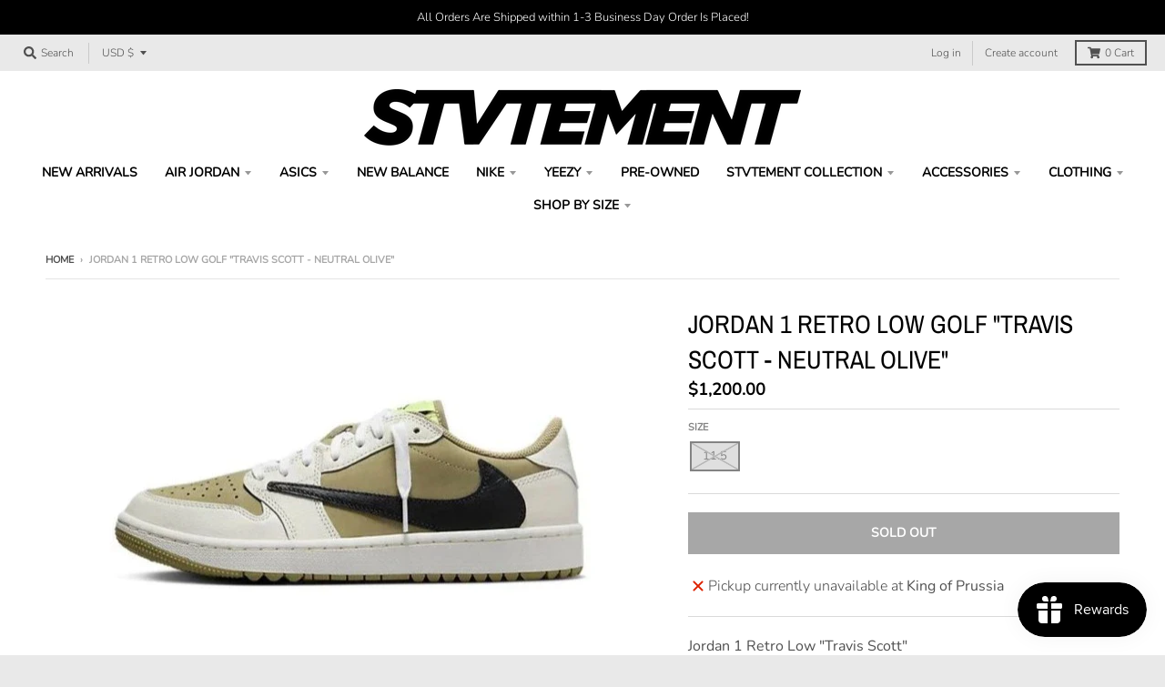

--- FILE ---
content_type: text/html; charset=utf-8
request_url: https://stvtement.shop/products/jordan-1-retro-low-golf-travis-scott-neutral-olive
body_size: 48492
content:
<!doctype html>
<!--[if IE 8]><html class="no-js lt-ie9" lang="en"> <![endif]-->
<!--[if IE 9 ]><html class="ie9 no-js"> <![endif]-->
<!--[if (gt IE 9)|!(IE)]><!--> <html class="no-js" lang="en"> <!--<![endif]-->
<head>
  <meta charset="utf-8">
  <meta http-equiv="X-UA-Compatible" content="IE=edge,chrome=1">
  <link rel="canonical" href="https://stvtement.shop/products/jordan-1-retro-low-golf-travis-scott-neutral-olive">
  <meta name="viewport" content="width=device-width,initial-scale=1">
  <meta name="theme-color" content="#000000">
  <link rel="preconnect" href="https://cdn.shopify.com">
  <link rel="dns-prefetch" href="https://cdn.shopify.com"><title>
    Jordan 1 Retro Low Golf &quot;Travis Scott - Neutral Olive&quot; &ndash; STVTEMENT
  </title><meta name="description" content="Jordan 1 Retro Low &quot;Travis Scott&quot; Style: FZ3124-200 Release Date: 10/13/2023 100% Authentic, Guaranteed Authenticity is the foundation of our business, and every item we sell is inspected by our expert team. Our authenticators are the most experienced and highly trained in the business. In addition, we source our produ"><meta property="og:site_name" content="STVTEMENT">
<meta property="og:url" content="https://stvtement.shop/products/jordan-1-retro-low-golf-travis-scott-neutral-olive">
<meta property="og:title" content="Jordan 1 Retro Low Golf "Travis Scott - Neutral Olive"">
<meta property="og:type" content="product">
<meta property="og:description" content="Jordan 1 Retro Low &quot;Travis Scott&quot; Style: FZ3124-200 Release Date: 10/13/2023 100% Authentic, Guaranteed Authenticity is the foundation of our business, and every item we sell is inspected by our expert team. Our authenticators are the most experienced and highly trained in the business. In addition, we source our produ"><meta property="product:availability" content="oos">
  <meta property="product:price:amount" content="1,200.00">
  <meta property="product:price:currency" content="USD"><meta property="og:image" content="http://stvtement.shop/cdn/shop/files/main-square_540x_9132ede0-9c0b-4a47-a723-9ae664aa8448_1200x1200.webp?v=1697823581">
      <meta property="og:image:secure_url" content="https://stvtement.shop/cdn/shop/files/main-square_540x_9132ede0-9c0b-4a47-a723-9ae664aa8448_1200x1200.webp?v=1697823581">
      <meta property="og:image:width" content="533">
      <meta property="og:image:height" content="382"><meta property="og:image" content="http://stvtement.shop/cdn/shop/files/4_540x_210ab588-9e93-445e-b9bd-9993caddfcdd_1200x1200.webp?v=1697823601">
      <meta property="og:image:secure_url" content="https://stvtement.shop/cdn/shop/files/4_540x_210ab588-9e93-445e-b9bd-9993caddfcdd_1200x1200.webp?v=1697823601">
      <meta property="og:image:width" content="534">
      <meta property="og:image:height" content="435"><meta property="og:image" content="http://stvtement.shop/cdn/shop/files/1_540x_d6136a47-5498-4b0e-adf9-3fcf17902a60_1200x1200.webp?v=1697823618">
      <meta property="og:image:secure_url" content="https://stvtement.shop/cdn/shop/files/1_540x_d6136a47-5498-4b0e-adf9-3fcf17902a60_1200x1200.webp?v=1697823618">
      <meta property="og:image:width" content="534">
      <meta property="og:image:height" content="426"><meta name="twitter:site" content="@">
<meta name="twitter:card" content="summary_large_image">
<meta name="twitter:title" content="Jordan 1 Retro Low Golf "Travis Scott - Neutral Olive"">
<meta name="twitter:description" content="Jordan 1 Retro Low &quot;Travis Scott&quot; Style: FZ3124-200 Release Date: 10/13/2023 100% Authentic, Guaranteed Authenticity is the foundation of our business, and every item we sell is inspected by our expert team. Our authenticators are the most experienced and highly trained in the business. In addition, we source our produ">
<script type="text/javascript">
    window.lazySizesConfig = window.lazySizesConfig || {};
    window.lazySizesConfig.loadMode = 1;
  </script>
  <!--[if (gt IE 9)|!(IE)]><!--><script src="//stvtement.shop/cdn/shop/t/7/assets/lazysizes.min.js?v=174097831579247140971607745842" async="async"></script><!--<![endif]-->
  <!--[if lte IE 9]><script src="//stvtement.shop/cdn/shop/t/7/assets/lazysizes.min.js?v=174097831579247140971607745842"></script><![endif]-->
  
  <link rel="preload" href="//stvtement.shop/cdn/shop/t/7/assets/theme.scss.css?v=183278217934019357921759260184" as="style" onload="this.rel='stylesheet'"><link href="//stvtement.shop/cdn/shop/t/7/assets/theme.scss.css?v=183278217934019357921759260184" rel="stylesheet" type="text/css" media="all" /><script>
    window.StyleHatch = window.StyleHatch || {};
    StyleHatch.Strings = {
      instagramAddToken: "Add your Instagram access token.",
      instagramInvalidToken: "The Instagram access token is invalid. Check to make sure you added the complete token.",
      instagramRateLimitToken: "Your store is currently over Instagram\u0026#39;s rate limit. Contact Style Hatch support for details.",
      addToCart: "Add to Cart",
      preOrder: "Pre-Order",
      soldOut: "Sold Out",
      addressError: "Error looking up that address",
      addressNoResults: "No results for that address",
      addressQueryLimit: "You have exceeded the Google API usage limit. Consider upgrading to a \u003ca href=\"https:\/\/developers.google.com\/maps\/premium\/usage-limits\"\u003ePremium Plan\u003c\/a\u003e.",
      authError: "There was a problem authenticating your Google Maps account.",
      agreeNotice: "You must agree with the terms and conditions of sales to check out.",
      unitPrice: "Unit price",
      unitPriceSeparator: "per"
    }
    window.theme = window.theme || {};
    window.theme.info = { name: "District" };
    StyleHatch.currencyFormat = "${{amount}}";
    StyleHatch.ajaxCartEnable = true;
    StyleHatch.cartData = {"note":null,"attributes":{},"original_total_price":0,"total_price":0,"total_discount":0,"total_weight":0.0,"item_count":0,"items":[],"requires_shipping":false,"currency":"USD","items_subtotal_price":0,"cart_level_discount_applications":[],"checkout_charge_amount":0};
    StyleHatch.routes = {
      root_url: '/',
      account_url: '/account',
      account_login_url: '/account/login',
      account_logout_url: '/account/logout',
      account_recover_url: '/account/recover',
      account_register_url: '/account/register',
      account_addresses_url: '/account/addresses',
      collections_url: '/collections',
      all_products_collection_url: '/collections/all',
      search_url: '/search',
      cart_url: '/cart',
      cart_add_url: '/cart/add',
      cart_change_url: '/cart/change',
      cart_clear_url: '/cart/clear',
      product_recommendations_url: '/recommendations/products'
    };
    // Post defer
    window.addEventListener('DOMContentLoaded', function() {
      (function( $ ) {})(jq223);
    });
    document.documentElement.className = document.documentElement.className.replace('no-js', 'js');
  </script>
  <!--[if (gt IE 9)|!(IE)]><!--><script src="//stvtement.shop/cdn/shop/t/7/assets/vendor.js?v=71805970950799231771607745844" defer="defer"></script><!--<![endif]-->
  <!--[if lte IE 9]><script src="//stvtement.shop/cdn/shop/t/7/assets/vendor.js?v=71805970950799231771607745844"></script><![endif]-->
  <!--[if (gt IE 9)|!(IE)]><!--><script src="//stvtement.shop/cdn/shop/t/7/assets/theme.min.js?v=77172796689415267161607745843" defer="defer"></script><!--<![endif]-->
  <!--[if lte IE 9]><script src="//stvtement.shop/cdn/shop/t/7/assets/theme.js?v=41222556421193382271607745843"></script><![endif]-->
  <!-- starapps_scripts_start -->
<!-- This code is automatically managed by StarApps Studio -->
<!-- Please contact support@starapps.studio for any help -->
<script type="application/json" sa-language-info="true" data-no-instant="true">{"current_language":"en", "default_language":"en"}</script>
<script type="text/javascript" src="https://cdn.starapps.studio/apps/vsk/stvtement/script-1632035835.js?shop=stvtement.myshopify.com" async></script>
<!-- starapps_scripts_end -->
<script>window.performance && window.performance.mark && window.performance.mark('shopify.content_for_header.start');</script><meta id="shopify-digital-wallet" name="shopify-digital-wallet" content="/28712271958/digital_wallets/dialog">
<meta name="shopify-checkout-api-token" content="95d964f471ff1a2ff3542b291825d8b0">
<link rel="alternate" type="application/json+oembed" href="https://stvtement.shop/products/jordan-1-retro-low-golf-travis-scott-neutral-olive.oembed">
<script async="async" src="/checkouts/internal/preloads.js?locale=en-US"></script>
<link rel="preconnect" href="https://shop.app" crossorigin="anonymous">
<script async="async" src="https://shop.app/checkouts/internal/preloads.js?locale=en-US&shop_id=28712271958" crossorigin="anonymous"></script>
<script id="apple-pay-shop-capabilities" type="application/json">{"shopId":28712271958,"countryCode":"US","currencyCode":"USD","merchantCapabilities":["supports3DS"],"merchantId":"gid:\/\/shopify\/Shop\/28712271958","merchantName":"STVTEMENT","requiredBillingContactFields":["postalAddress","email","phone"],"requiredShippingContactFields":["postalAddress","email","phone"],"shippingType":"shipping","supportedNetworks":["visa","masterCard","amex","discover","elo","jcb"],"total":{"type":"pending","label":"STVTEMENT","amount":"1.00"},"shopifyPaymentsEnabled":true,"supportsSubscriptions":true}</script>
<script id="shopify-features" type="application/json">{"accessToken":"95d964f471ff1a2ff3542b291825d8b0","betas":["rich-media-storefront-analytics"],"domain":"stvtement.shop","predictiveSearch":true,"shopId":28712271958,"locale":"en"}</script>
<script>var Shopify = Shopify || {};
Shopify.shop = "stvtement.myshopify.com";
Shopify.locale = "en";
Shopify.currency = {"active":"USD","rate":"1.0"};
Shopify.country = "US";
Shopify.theme = {"name":"District","id":83934576726,"schema_name":"District","schema_version":"3.9.3","theme_store_id":735,"role":"main"};
Shopify.theme.handle = "null";
Shopify.theme.style = {"id":null,"handle":null};
Shopify.cdnHost = "stvtement.shop/cdn";
Shopify.routes = Shopify.routes || {};
Shopify.routes.root = "/";</script>
<script type="module">!function(o){(o.Shopify=o.Shopify||{}).modules=!0}(window);</script>
<script>!function(o){function n(){var o=[];function n(){o.push(Array.prototype.slice.apply(arguments))}return n.q=o,n}var t=o.Shopify=o.Shopify||{};t.loadFeatures=n(),t.autoloadFeatures=n()}(window);</script>
<script>
  window.ShopifyPay = window.ShopifyPay || {};
  window.ShopifyPay.apiHost = "shop.app\/pay";
  window.ShopifyPay.redirectState = null;
</script>
<script id="shop-js-analytics" type="application/json">{"pageType":"product"}</script>
<script defer="defer" async type="module" src="//stvtement.shop/cdn/shopifycloud/shop-js/modules/v2/client.init-shop-cart-sync_BN7fPSNr.en.esm.js"></script>
<script defer="defer" async type="module" src="//stvtement.shop/cdn/shopifycloud/shop-js/modules/v2/chunk.common_Cbph3Kss.esm.js"></script>
<script defer="defer" async type="module" src="//stvtement.shop/cdn/shopifycloud/shop-js/modules/v2/chunk.modal_DKumMAJ1.esm.js"></script>
<script type="module">
  await import("//stvtement.shop/cdn/shopifycloud/shop-js/modules/v2/client.init-shop-cart-sync_BN7fPSNr.en.esm.js");
await import("//stvtement.shop/cdn/shopifycloud/shop-js/modules/v2/chunk.common_Cbph3Kss.esm.js");
await import("//stvtement.shop/cdn/shopifycloud/shop-js/modules/v2/chunk.modal_DKumMAJ1.esm.js");

  window.Shopify.SignInWithShop?.initShopCartSync?.({"fedCMEnabled":true,"windoidEnabled":true});

</script>
<script>
  window.Shopify = window.Shopify || {};
  if (!window.Shopify.featureAssets) window.Shopify.featureAssets = {};
  window.Shopify.featureAssets['shop-js'] = {"shop-cart-sync":["modules/v2/client.shop-cart-sync_CJVUk8Jm.en.esm.js","modules/v2/chunk.common_Cbph3Kss.esm.js","modules/v2/chunk.modal_DKumMAJ1.esm.js"],"init-fed-cm":["modules/v2/client.init-fed-cm_7Fvt41F4.en.esm.js","modules/v2/chunk.common_Cbph3Kss.esm.js","modules/v2/chunk.modal_DKumMAJ1.esm.js"],"init-shop-email-lookup-coordinator":["modules/v2/client.init-shop-email-lookup-coordinator_Cc088_bR.en.esm.js","modules/v2/chunk.common_Cbph3Kss.esm.js","modules/v2/chunk.modal_DKumMAJ1.esm.js"],"init-windoid":["modules/v2/client.init-windoid_hPopwJRj.en.esm.js","modules/v2/chunk.common_Cbph3Kss.esm.js","modules/v2/chunk.modal_DKumMAJ1.esm.js"],"shop-button":["modules/v2/client.shop-button_B0jaPSNF.en.esm.js","modules/v2/chunk.common_Cbph3Kss.esm.js","modules/v2/chunk.modal_DKumMAJ1.esm.js"],"shop-cash-offers":["modules/v2/client.shop-cash-offers_DPIskqss.en.esm.js","modules/v2/chunk.common_Cbph3Kss.esm.js","modules/v2/chunk.modal_DKumMAJ1.esm.js"],"shop-toast-manager":["modules/v2/client.shop-toast-manager_CK7RT69O.en.esm.js","modules/v2/chunk.common_Cbph3Kss.esm.js","modules/v2/chunk.modal_DKumMAJ1.esm.js"],"init-shop-cart-sync":["modules/v2/client.init-shop-cart-sync_BN7fPSNr.en.esm.js","modules/v2/chunk.common_Cbph3Kss.esm.js","modules/v2/chunk.modal_DKumMAJ1.esm.js"],"init-customer-accounts-sign-up":["modules/v2/client.init-customer-accounts-sign-up_CfPf4CXf.en.esm.js","modules/v2/client.shop-login-button_DeIztwXF.en.esm.js","modules/v2/chunk.common_Cbph3Kss.esm.js","modules/v2/chunk.modal_DKumMAJ1.esm.js"],"pay-button":["modules/v2/client.pay-button_CgIwFSYN.en.esm.js","modules/v2/chunk.common_Cbph3Kss.esm.js","modules/v2/chunk.modal_DKumMAJ1.esm.js"],"init-customer-accounts":["modules/v2/client.init-customer-accounts_DQ3x16JI.en.esm.js","modules/v2/client.shop-login-button_DeIztwXF.en.esm.js","modules/v2/chunk.common_Cbph3Kss.esm.js","modules/v2/chunk.modal_DKumMAJ1.esm.js"],"avatar":["modules/v2/client.avatar_BTnouDA3.en.esm.js"],"init-shop-for-new-customer-accounts":["modules/v2/client.init-shop-for-new-customer-accounts_CsZy_esa.en.esm.js","modules/v2/client.shop-login-button_DeIztwXF.en.esm.js","modules/v2/chunk.common_Cbph3Kss.esm.js","modules/v2/chunk.modal_DKumMAJ1.esm.js"],"shop-follow-button":["modules/v2/client.shop-follow-button_BRMJjgGd.en.esm.js","modules/v2/chunk.common_Cbph3Kss.esm.js","modules/v2/chunk.modal_DKumMAJ1.esm.js"],"checkout-modal":["modules/v2/client.checkout-modal_B9Drz_yf.en.esm.js","modules/v2/chunk.common_Cbph3Kss.esm.js","modules/v2/chunk.modal_DKumMAJ1.esm.js"],"shop-login-button":["modules/v2/client.shop-login-button_DeIztwXF.en.esm.js","modules/v2/chunk.common_Cbph3Kss.esm.js","modules/v2/chunk.modal_DKumMAJ1.esm.js"],"lead-capture":["modules/v2/client.lead-capture_DXYzFM3R.en.esm.js","modules/v2/chunk.common_Cbph3Kss.esm.js","modules/v2/chunk.modal_DKumMAJ1.esm.js"],"shop-login":["modules/v2/client.shop-login_CA5pJqmO.en.esm.js","modules/v2/chunk.common_Cbph3Kss.esm.js","modules/v2/chunk.modal_DKumMAJ1.esm.js"],"payment-terms":["modules/v2/client.payment-terms_BxzfvcZJ.en.esm.js","modules/v2/chunk.common_Cbph3Kss.esm.js","modules/v2/chunk.modal_DKumMAJ1.esm.js"]};
</script>
<script>(function() {
  var isLoaded = false;
  function asyncLoad() {
    if (isLoaded) return;
    isLoaded = true;
    var urls = ["https:\/\/services.nofraud.com\/js\/device.js?shop=stvtement.myshopify.com","https:\/\/js.smile.io\/v1\/smile-shopify.js?shop=stvtement.myshopify.com","https:\/\/cdn.nfcube.com\/instafeed-1a341bf7b25fc56091340cebb0aa123a.js?shop=stvtement.myshopify.com"];
    for (var i = 0; i < urls.length; i++) {
      var s = document.createElement('script');
      s.type = 'text/javascript';
      s.async = true;
      s.src = urls[i];
      var x = document.getElementsByTagName('script')[0];
      x.parentNode.insertBefore(s, x);
    }
  };
  if(window.attachEvent) {
    window.attachEvent('onload', asyncLoad);
  } else {
    window.addEventListener('load', asyncLoad, false);
  }
})();</script>
<script id="__st">var __st={"a":28712271958,"offset":-18000,"reqid":"48cd2977-13d8-4b0a-af06-c31b1e8385ca-1769872505","pageurl":"stvtement.shop\/products\/jordan-1-retro-low-golf-travis-scott-neutral-olive","u":"b708f17cbb52","p":"product","rtyp":"product","rid":6894601207894};</script>
<script>window.ShopifyPaypalV4VisibilityTracking = true;</script>
<script id="captcha-bootstrap">!function(){'use strict';const t='contact',e='account',n='new_comment',o=[[t,t],['blogs',n],['comments',n],[t,'customer']],c=[[e,'customer_login'],[e,'guest_login'],[e,'recover_customer_password'],[e,'create_customer']],r=t=>t.map((([t,e])=>`form[action*='/${t}']:not([data-nocaptcha='true']) input[name='form_type'][value='${e}']`)).join(','),a=t=>()=>t?[...document.querySelectorAll(t)].map((t=>t.form)):[];function s(){const t=[...o],e=r(t);return a(e)}const i='password',u='form_key',d=['recaptcha-v3-token','g-recaptcha-response','h-captcha-response',i],f=()=>{try{return window.sessionStorage}catch{return}},m='__shopify_v',_=t=>t.elements[u];function p(t,e,n=!1){try{const o=window.sessionStorage,c=JSON.parse(o.getItem(e)),{data:r}=function(t){const{data:e,action:n}=t;return t[m]||n?{data:e,action:n}:{data:t,action:n}}(c);for(const[e,n]of Object.entries(r))t.elements[e]&&(t.elements[e].value=n);n&&o.removeItem(e)}catch(o){console.error('form repopulation failed',{error:o})}}const l='form_type',E='cptcha';function T(t){t.dataset[E]=!0}const w=window,h=w.document,L='Shopify',v='ce_forms',y='captcha';let A=!1;((t,e)=>{const n=(g='f06e6c50-85a8-45c8-87d0-21a2b65856fe',I='https://cdn.shopify.com/shopifycloud/storefront-forms-hcaptcha/ce_storefront_forms_captcha_hcaptcha.v1.5.2.iife.js',D={infoText:'Protected by hCaptcha',privacyText:'Privacy',termsText:'Terms'},(t,e,n)=>{const o=w[L][v],c=o.bindForm;if(c)return c(t,g,e,D).then(n);var r;o.q.push([[t,g,e,D],n]),r=I,A||(h.body.append(Object.assign(h.createElement('script'),{id:'captcha-provider',async:!0,src:r})),A=!0)});var g,I,D;w[L]=w[L]||{},w[L][v]=w[L][v]||{},w[L][v].q=[],w[L][y]=w[L][y]||{},w[L][y].protect=function(t,e){n(t,void 0,e),T(t)},Object.freeze(w[L][y]),function(t,e,n,w,h,L){const[v,y,A,g]=function(t,e,n){const i=e?o:[],u=t?c:[],d=[...i,...u],f=r(d),m=r(i),_=r(d.filter((([t,e])=>n.includes(e))));return[a(f),a(m),a(_),s()]}(w,h,L),I=t=>{const e=t.target;return e instanceof HTMLFormElement?e:e&&e.form},D=t=>v().includes(t);t.addEventListener('submit',(t=>{const e=I(t);if(!e)return;const n=D(e)&&!e.dataset.hcaptchaBound&&!e.dataset.recaptchaBound,o=_(e),c=g().includes(e)&&(!o||!o.value);(n||c)&&t.preventDefault(),c&&!n&&(function(t){try{if(!f())return;!function(t){const e=f();if(!e)return;const n=_(t);if(!n)return;const o=n.value;o&&e.removeItem(o)}(t);const e=Array.from(Array(32),(()=>Math.random().toString(36)[2])).join('');!function(t,e){_(t)||t.append(Object.assign(document.createElement('input'),{type:'hidden',name:u})),t.elements[u].value=e}(t,e),function(t,e){const n=f();if(!n)return;const o=[...t.querySelectorAll(`input[type='${i}']`)].map((({name:t})=>t)),c=[...d,...o],r={};for(const[a,s]of new FormData(t).entries())c.includes(a)||(r[a]=s);n.setItem(e,JSON.stringify({[m]:1,action:t.action,data:r}))}(t,e)}catch(e){console.error('failed to persist form',e)}}(e),e.submit())}));const S=(t,e)=>{t&&!t.dataset[E]&&(n(t,e.some((e=>e===t))),T(t))};for(const o of['focusin','change'])t.addEventListener(o,(t=>{const e=I(t);D(e)&&S(e,y())}));const B=e.get('form_key'),M=e.get(l),P=B&&M;t.addEventListener('DOMContentLoaded',(()=>{const t=y();if(P)for(const e of t)e.elements[l].value===M&&p(e,B);[...new Set([...A(),...v().filter((t=>'true'===t.dataset.shopifyCaptcha))])].forEach((e=>S(e,t)))}))}(h,new URLSearchParams(w.location.search),n,t,e,['guest_login'])})(!0,!0)}();</script>
<script integrity="sha256-4kQ18oKyAcykRKYeNunJcIwy7WH5gtpwJnB7kiuLZ1E=" data-source-attribution="shopify.loadfeatures" defer="defer" src="//stvtement.shop/cdn/shopifycloud/storefront/assets/storefront/load_feature-a0a9edcb.js" crossorigin="anonymous"></script>
<script crossorigin="anonymous" defer="defer" src="//stvtement.shop/cdn/shopifycloud/storefront/assets/shopify_pay/storefront-65b4c6d7.js?v=20250812"></script>
<script data-source-attribution="shopify.dynamic_checkout.dynamic.init">var Shopify=Shopify||{};Shopify.PaymentButton=Shopify.PaymentButton||{isStorefrontPortableWallets:!0,init:function(){window.Shopify.PaymentButton.init=function(){};var t=document.createElement("script");t.src="https://stvtement.shop/cdn/shopifycloud/portable-wallets/latest/portable-wallets.en.js",t.type="module",document.head.appendChild(t)}};
</script>
<script data-source-attribution="shopify.dynamic_checkout.buyer_consent">
  function portableWalletsHideBuyerConsent(e){var t=document.getElementById("shopify-buyer-consent"),n=document.getElementById("shopify-subscription-policy-button");t&&n&&(t.classList.add("hidden"),t.setAttribute("aria-hidden","true"),n.removeEventListener("click",e))}function portableWalletsShowBuyerConsent(e){var t=document.getElementById("shopify-buyer-consent"),n=document.getElementById("shopify-subscription-policy-button");t&&n&&(t.classList.remove("hidden"),t.removeAttribute("aria-hidden"),n.addEventListener("click",e))}window.Shopify?.PaymentButton&&(window.Shopify.PaymentButton.hideBuyerConsent=portableWalletsHideBuyerConsent,window.Shopify.PaymentButton.showBuyerConsent=portableWalletsShowBuyerConsent);
</script>
<script>
  function portableWalletsCleanup(e){e&&e.src&&console.error("Failed to load portable wallets script "+e.src);var t=document.querySelectorAll("shopify-accelerated-checkout .shopify-payment-button__skeleton, shopify-accelerated-checkout-cart .wallet-cart-button__skeleton"),e=document.getElementById("shopify-buyer-consent");for(let e=0;e<t.length;e++)t[e].remove();e&&e.remove()}function portableWalletsNotLoadedAsModule(e){e instanceof ErrorEvent&&"string"==typeof e.message&&e.message.includes("import.meta")&&"string"==typeof e.filename&&e.filename.includes("portable-wallets")&&(window.removeEventListener("error",portableWalletsNotLoadedAsModule),window.Shopify.PaymentButton.failedToLoad=e,"loading"===document.readyState?document.addEventListener("DOMContentLoaded",window.Shopify.PaymentButton.init):window.Shopify.PaymentButton.init())}window.addEventListener("error",portableWalletsNotLoadedAsModule);
</script>

<script type="module" src="https://stvtement.shop/cdn/shopifycloud/portable-wallets/latest/portable-wallets.en.js" onError="portableWalletsCleanup(this)" crossorigin="anonymous"></script>
<script nomodule>
  document.addEventListener("DOMContentLoaded", portableWalletsCleanup);
</script>

<link id="shopify-accelerated-checkout-styles" rel="stylesheet" media="screen" href="https://stvtement.shop/cdn/shopifycloud/portable-wallets/latest/accelerated-checkout-backwards-compat.css" crossorigin="anonymous">
<style id="shopify-accelerated-checkout-cart">
        #shopify-buyer-consent {
  margin-top: 1em;
  display: inline-block;
  width: 100%;
}

#shopify-buyer-consent.hidden {
  display: none;
}

#shopify-subscription-policy-button {
  background: none;
  border: none;
  padding: 0;
  text-decoration: underline;
  font-size: inherit;
  cursor: pointer;
}

#shopify-subscription-policy-button::before {
  box-shadow: none;
}

      </style>

<script>window.performance && window.performance.mark && window.performance.mark('shopify.content_for_header.end');</script> 
 <script src="//stvtement.shop/cdn/shop/t/7/assets/servicify-asset.js?v=9391740801321792721671079344" type="text/javascript"></script>
<div id="shopify-section-filter-menu-settings" class="shopify-section"><style type="text/css">
/*  Filter Menu Color and Image Section CSS */</style>
<link href="//stvtement.shop/cdn/shop/t/7/assets/filter-menu.scss.css?v=56692150127305652061700271048" rel="stylesheet" type="text/css" media="all" />
<script src="//stvtement.shop/cdn/shop/t/7/assets/filter-menu.js?v=125519208554403998121632036971" type="text/javascript"></script>





</div>
<!-- BEGIN app block: shopify://apps/powerful-form-builder/blocks/app-embed/e4bcb1eb-35b2-42e6-bc37-bfe0e1542c9d --><script type="text/javascript" hs-ignore data-cookieconsent="ignore">
  var Globo = Globo || {};
  var globoFormbuilderRecaptchaInit = function(){};
  var globoFormbuilderHcaptchaInit = function(){};
  window.Globo.FormBuilder = window.Globo.FormBuilder || {};
  window.Globo.FormBuilder.shop = {"configuration":{"money_format":"${{amount}}"},"pricing":{"features":{"bulkOrderForm":false,"cartForm":false,"fileUpload":2,"removeCopyright":false,"restrictedEmailDomains":false}},"settings":{"copyright":"Powered by <a href=\"https://globosoftware.net\" target=\"_blank\">Globo</a> <a href=\"https://apps.shopify.com/form-builder-contact-form\" target=\"_blank\">Form Builder</a>","hideWaterMark":false,"reCaptcha":{"recaptchaType":"v2","siteKey":false,"languageCode":"en"},"hCaptcha":{"siteKey":false},"scrollTop":false,"customCssCode":"","customCssEnabled":false,"additionalColumns":[]},"encryption_form_id":1,"url":"https://app.powerfulform.com/","CDN_URL":"https://dxo9oalx9qc1s.cloudfront.net"};

  if(window.Globo.FormBuilder.shop.settings.customCssEnabled && window.Globo.FormBuilder.shop.settings.customCssCode){
    const customStyle = document.createElement('style');
    customStyle.type = 'text/css';
    customStyle.innerHTML = window.Globo.FormBuilder.shop.settings.customCssCode;
    document.head.appendChild(customStyle);
  }

  window.Globo.FormBuilder.forms = [];
    
      
      
      
      window.Globo.FormBuilder.forms[89909] = {"89909":{"elements":[{"id":"group-1","type":"group","label":"Page 1","description":"","elements":[{"id":"radio","type":"radio","label":"1. Are you:","options":[{"label":"Male","value":"Male"},{"label":"Female","value":"Female"}],"defaultOption":"","description":"","hideLabel":false,"keepPositionLabel":false,"required":true,"ifHideLabel":false,"inlineOption":50,"columnWidth":100},{"id":"radio-2","type":"radio","label":{"en":"2. What is your age demographic:"},"options":[{"label":{"en":"17 - 19"},"value":"17 - 19"},{"label":{"en":"20 - 24"},"value":"20 - 24"},{"label":{"en":"25 - 29"},"value":"25 - 29"},{"label":{"en":"30 - 34"},"value":"30 - 34"},{"label":{"en":"35 - 39"},"value":"35 - 39"},{"label":{"en":"40+"},"value":"40+"}],"defaultOption":"","description":"","hideLabel":false,"keepPositionLabel":false,"required":true,"ifHideLabel":false,"inlineOption":100,"columnWidth":100,"conditionalField":false,"onlyShowIf":false,"radio":false},{"id":"checkbox-1","type":"checkbox","label":{"en":"Areas of Interest:"},"options":[{"label":{"en":"Sale Associate (Part-Time)"},"value":"Sale Associate (Part-Time)"},{"label":{"en":"Sale Associate (Full-Time)"},"value":"Sale Associate (Full-Time)"},{"label":{"en":"Store Manager \/ Assistant Manager (Must Be Full-Time)"},"value":"Store Manager \/ Assistant Manager (Must Be Full-Time)"},{"label":{"en":"Social Media Manager"},"value":"Social Media Manager"}],"defaultOptions":"","otherOptionLabel":"Other","otherOptionPlaceholder":"Enter other option","hideLabel":false,"keepPositionLabel":false,"inlineOption":100,"columnWidth":100,"displayType":"show","displayDisjunctive":false,"conditionalField":false,"required":true},{"id":"textarea-1","type":"textarea","label":{"en":"Why do you want to work at Stvtement:"},"placeholder":"","description":"","limitCharacters":false,"characters":100,"hideLabel":false,"keepPositionLabel":false,"columnWidth":100,"displayType":"show","displayDisjunctive":false,"conditionalField":false},{"id":"email","type":"email","label":{"en":"Email address"},"placeholder":"Please enter your email address","description":"","limitCharacters":false,"characters":100,"hideLabel":false,"keepPositionLabel":false,"required":true,"ifHideLabel":false,"inputIcon":null,"columnWidth":100,"conditionalField":false,"onlyShowIf":false,"radio":false,"radio-2":false,"radio-3":false,"checkbox":false},{"id":"name-4","type":"name","label":{"en":"First Name"},"placeholder":{"en":"John"},"description":"","limitCharacters":false,"characters":100,"hideLabel":false,"keepPositionLabel":false,"columnWidth":50,"displayType":"show","displayDisjunctive":false,"conditionalField":false,"required":true},{"id":"name-2","type":"name","label":{"en":"Last Name"},"placeholder":{"en":"Doe"},"description":"","limitCharacters":false,"characters":100,"hideLabel":false,"keepPositionLabel":false,"columnWidth":50,"displayType":"show","displayDisjunctive":false,"conditionalField":false,"required":true},{"id":"name-3","type":"name","label":{"en":"Address Line 1"},"placeholder":{"en":"123 Apple Road"},"description":"","limitCharacters":false,"characters":100,"hideLabel":false,"keepPositionLabel":false,"columnWidth":100,"displayType":"show","displayDisjunctive":false,"conditionalField":false,"required":true},{"id":"name-5","type":"name","label":{"en":"City"},"placeholder":{"en":"King of Prussia"},"description":"","limitCharacters":false,"characters":100,"hideLabel":false,"keepPositionLabel":false,"columnWidth":50,"displayType":"show","displayDisjunctive":false,"conditionalField":false,"required":true},{"id":"name-6","type":"name","label":{"en":"State"},"placeholder":{"en":"Pennsylvania"},"description":"","limitCharacters":false,"characters":100,"hideLabel":false,"keepPositionLabel":false,"columnWidth":50,"displayType":"show","displayDisjunctive":false,"conditionalField":false,"required":true},{"id":"name-1","type":"name","label":{"en":"Zip Code"},"placeholder":{"en":"19406"},"description":"","limitCharacters":false,"characters":100,"hideLabel":false,"keepPositionLabel":false,"columnWidth":50,"displayType":"show","displayDisjunctive":false,"conditionalField":false,"required":true},{"id":"file2-1","type":"file2","label":{"en":"Upload Resumé"},"button-text":"Browse file","placeholder":"Choose file or drag here","hint":"Supported format: JPG, JPEG, PNG, GIF, SVG.","allowed-multiple":true,"allowed-extensions":["jpg","jpeg","png","gif","svg","pdf"],"description":"","hideLabel":false,"keepPositionLabel":false,"columnWidth":100,"displayType":"show","displayDisjunctive":false,"conditionalField":false,"required":false}]}],"errorMessage":{"required":"{{ label | capitalize }} is required","minSelections":"Please choose at least {{ min_selections }} options","maxSelections":"Please choose at maximum of {{ max_selections }} options","exactlySelections":"Please choose exactly {{ exact_selections }} options","minProductSelections":"Please choose at least {{ min_selections }} products","maxProductSelections":"Please choose a maximum of {{ max_selections }} products","minProductQuantities":"Please choose a quantity of at least {{ min_quantities }} products","maxProductQuantities":"Please choose a quantity of no more than {{ max_quantities }} products","minEachProductQuantities":"Choose quantity of product {{product_name}} of at least {{min_quantities}}","maxEachProductQuantities":"Choose quantity of product {{product_name}} of at most {{max_quantities}}","invalid":"Invalid","invalidName":"Invalid name","invalidEmail":"Email address is invalid","restrictedEmailDomain":"This email domain is restricted","invalidURL":"Invalid url","invalidPhone":"Invalid phone","invalidNumber":"Invalid number","invalidPassword":"Invalid password","confirmPasswordNotMatch":"Confirmed password doesn't match","customerAlreadyExists":"Customer already exists","keyAlreadyExists":"Data already exists","fileSizeLimit":"File size limit","fileNotAllowed":"File not allowed","requiredCaptcha":"Required captcha","requiredProducts":"Please select product","limitQuantity":"The number of products left in stock has been exceeded","shopifyInvalidPhone":"phone - Enter a valid phone number to use this delivery method","shopifyPhoneHasAlready":"phone - Phone has already been taken","shopifyInvalidProvice":"addresses.province - is not valid","otherError":"Something went wrong, please try again"},"appearance":{"layout":"default","width":650,"style":"classic","mainColor":"#1c1c1c","floatingIcon":"\u003csvg aria-hidden=\"true\" focusable=\"false\" data-prefix=\"far\" data-icon=\"envelope\" class=\"svg-inline--fa fa-envelope fa-w-16\" role=\"img\" xmlns=\"http:\/\/www.w3.org\/2000\/svg\" viewBox=\"0 0 512 512\"\u003e\u003cpath fill=\"currentColor\" d=\"M464 64H48C21.49 64 0 85.49 0 112v288c0 26.51 21.49 48 48 48h416c26.51 0 48-21.49 48-48V112c0-26.51-21.49-48-48-48zm0 48v40.805c-22.422 18.259-58.168 46.651-134.587 106.49-16.841 13.247-50.201 45.072-73.413 44.701-23.208.375-56.579-31.459-73.413-44.701C106.18 199.465 70.425 171.067 48 152.805V112h416zM48 400V214.398c22.914 18.251 55.409 43.862 104.938 82.646 21.857 17.205 60.134 55.186 103.062 54.955 42.717.231 80.509-37.199 103.053-54.947 49.528-38.783 82.032-64.401 104.947-82.653V400H48z\"\u003e\u003c\/path\u003e\u003c\/svg\u003e","floatingText":null,"displayOnAllPage":false,"formType":"normalForm","background":"color","backgroundColor":"#fff","descriptionColor":"#6c757d","headingColor":"#000","labelColor":"#1c1c1c","optionColor":"#000","paragraphBackground":"#fff","paragraphColor":"#000","colorScheme":{"solidButton":{"red":28,"green":28,"blue":28},"solidButtonLabel":{"red":255,"green":255,"blue":255},"text":{"red":28,"green":28,"blue":28},"outlineButton":{"red":28,"green":28,"blue":28},"background":{"red":255,"green":255,"blue":255}},"theme_design":false,"fontSize":"large"},"afterSubmit":{"action":"hideForm","title":{"en":"Thanks for applying!"},"message":{"en":"\u003cp\u003eWe appreciate you for submitting your application. One of our colleagues will contact you for an in-person interview if we are interest.\u003c\/p\u003e\u003cp\u003e\u003cbr\u003e\u003c\/p\u003e\u003cp\u003eHave a great day!\u003c\/p\u003e\u003cp\u003e-STVTEMENT\u003c\/p\u003e"},"redirectUrl":null},"footer":{"description":null,"previousText":"Previous","nextText":"Next","submitText":"Submit","submitAlignment":"left"},"header":{"active":true,"title":{"en":"Work at STVTEMENT"},"description":{"en":"\u003cp\u003e\u003cspan style=\"background-color: transparent; color: rgb(0, 0, 0);\"\u003ePlease take a moment to review and complete the available positions that best suit your criteria and submit your application by filling out the information below:\u003c\/span\u003e\u003c\/p\u003e"},"headerAlignment":"left"},"isStepByStepForm":true,"publish":{"requiredLogin":false,"requiredLoginMessage":"Please \u003ca href='\/account\/login' title='login'\u003elogin\u003c\/a\u003e to continue"},"reCaptcha":{"enable":false},"html":"\n\u003cdiv class=\"globo-form default-form globo-form-id-89909 \" data-locale=\"en\" \u003e\n\n\u003cstyle\u003e\n\n\n    :root .globo-form-app[data-id=\"89909\"]{\n        \n        --gfb-color-solidButton: 28,28,28;\n        --gfb-color-solidButtonColor: rgb(var(--gfb-color-solidButton));\n        --gfb-color-solidButtonLabel: 255,255,255;\n        --gfb-color-solidButtonLabelColor: rgb(var(--gfb-color-solidButtonLabel));\n        --gfb-color-text: 28,28,28;\n        --gfb-color-textColor: rgb(var(--gfb-color-text));\n        --gfb-color-outlineButton: 28,28,28;\n        --gfb-color-outlineButtonColor: rgb(var(--gfb-color-outlineButton));\n        --gfb-color-background: 255,255,255;\n        --gfb-color-backgroundColor: rgb(var(--gfb-color-background));\n        \n        --gfb-main-color: #1c1c1c;\n        --gfb-primary-color: var(--gfb-color-solidButtonColor, var(--gfb-main-color));\n        --gfb-primary-text-color: var(--gfb-color-solidButtonLabelColor, #FFF);\n        --gfb-form-width: 650px;\n        --gfb-font-family: inherit;\n        --gfb-font-style: inherit;\n        --gfb--image: 40%;\n        --gfb-image-ratio-draft: var(--gfb--image);\n        --gfb-image-ratio: var(--gfb-image-ratio-draft);\n        \n        --gfb-bg-temp-color: #FFF;\n        --gfb-bg-position: ;\n        \n            --gfb-bg-temp-color: #fff;\n        \n        --gfb-bg-color: var(--gfb-color-backgroundColor, var(--gfb-bg-temp-color));\n        \n    }\n    \n.globo-form-id-89909 .globo-form-app{\n    max-width: 650px;\n    width: -webkit-fill-available;\n    \n    background-color: var(--gfb-bg-color);\n    \n    \n}\n\n.globo-form-id-89909 .globo-form-app .globo-heading{\n    color: var(--gfb-color-textColor, #000)\n}\n\n\n.globo-form-id-89909 .globo-form-app .header {\n    text-align:left;\n}\n\n\n.globo-form-id-89909 .globo-form-app .globo-description,\n.globo-form-id-89909 .globo-form-app .header .globo-description{\n    --gfb-color-description: rgba(var(--gfb-color-text), 0.8);\n    color: var(--gfb-color-description, #6c757d);\n}\n.globo-form-id-89909 .globo-form-app .globo-label,\n.globo-form-id-89909 .globo-form-app .globo-form-control label.globo-label,\n.globo-form-id-89909 .globo-form-app .globo-form-control label.globo-label span.label-content{\n    color: var(--gfb-color-textColor, #1c1c1c);\n    text-align: left;\n}\n.globo-form-id-89909 .globo-form-app .globo-label.globo-position-label{\n    height: 20px !important;\n}\n.globo-form-id-89909 .globo-form-app .globo-form-control .help-text.globo-description,\n.globo-form-id-89909 .globo-form-app .globo-form-control span.globo-description{\n    --gfb-color-description: rgba(var(--gfb-color-text), 0.8);\n    color: var(--gfb-color-description, #6c757d);\n}\n.globo-form-id-89909 .globo-form-app .globo-form-control .checkbox-wrapper .globo-option,\n.globo-form-id-89909 .globo-form-app .globo-form-control .radio-wrapper .globo-option\n{\n    color: var(--gfb-color-textColor, #1c1c1c);\n}\n.globo-form-id-89909 .globo-form-app .footer,\n.globo-form-id-89909 .globo-form-app .gfb__footer{\n    text-align:left;\n}\n.globo-form-id-89909 .globo-form-app .footer button,\n.globo-form-id-89909 .globo-form-app .gfb__footer button{\n    border:1px solid var(--gfb-primary-color);\n    \n}\n.globo-form-id-89909 .globo-form-app .footer button.submit,\n.globo-form-id-89909 .globo-form-app .gfb__footer button.submit\n.globo-form-id-89909 .globo-form-app .footer button.checkout,\n.globo-form-id-89909 .globo-form-app .gfb__footer button.checkout,\n.globo-form-id-89909 .globo-form-app .footer button.action.loading .spinner,\n.globo-form-id-89909 .globo-form-app .gfb__footer button.action.loading .spinner{\n    background-color: var(--gfb-primary-color);\n    color : #ffffff;\n}\n.globo-form-id-89909 .globo-form-app .globo-form-control .star-rating\u003efieldset:not(:checked)\u003elabel:before {\n    content: url('data:image\/svg+xml; utf8, \u003csvg aria-hidden=\"true\" focusable=\"false\" data-prefix=\"far\" data-icon=\"star\" class=\"svg-inline--fa fa-star fa-w-18\" role=\"img\" xmlns=\"http:\/\/www.w3.org\/2000\/svg\" viewBox=\"0 0 576 512\"\u003e\u003cpath fill=\"%231c1c1c\" d=\"M528.1 171.5L382 150.2 316.7 17.8c-11.7-23.6-45.6-23.9-57.4 0L194 150.2 47.9 171.5c-26.2 3.8-36.7 36.1-17.7 54.6l105.7 103-25 145.5c-4.5 26.3 23.2 46 46.4 33.7L288 439.6l130.7 68.7c23.2 12.2 50.9-7.4 46.4-33.7l-25-145.5 105.7-103c19-18.5 8.5-50.8-17.7-54.6zM388.6 312.3l23.7 138.4L288 385.4l-124.3 65.3 23.7-138.4-100.6-98 139-20.2 62.2-126 62.2 126 139 20.2-100.6 98z\"\u003e\u003c\/path\u003e\u003c\/svg\u003e');\n}\n.globo-form-id-89909 .globo-form-app .globo-form-control .star-rating\u003efieldset\u003einput:checked ~ label:before {\n    content: url('data:image\/svg+xml; utf8, \u003csvg aria-hidden=\"true\" focusable=\"false\" data-prefix=\"fas\" data-icon=\"star\" class=\"svg-inline--fa fa-star fa-w-18\" role=\"img\" xmlns=\"http:\/\/www.w3.org\/2000\/svg\" viewBox=\"0 0 576 512\"\u003e\u003cpath fill=\"%231c1c1c\" d=\"M259.3 17.8L194 150.2 47.9 171.5c-26.2 3.8-36.7 36.1-17.7 54.6l105.7 103-25 145.5c-4.5 26.3 23.2 46 46.4 33.7L288 439.6l130.7 68.7c23.2 12.2 50.9-7.4 46.4-33.7l-25-145.5 105.7-103c19-18.5 8.5-50.8-17.7-54.6L382 150.2 316.7 17.8c-11.7-23.6-45.6-23.9-57.4 0z\"\u003e\u003c\/path\u003e\u003c\/svg\u003e');\n}\n.globo-form-id-89909 .globo-form-app .globo-form-control .star-rating\u003efieldset:not(:checked)\u003elabel:hover:before,\n.globo-form-id-89909 .globo-form-app .globo-form-control .star-rating\u003efieldset:not(:checked)\u003elabel:hover ~ label:before{\n    content : url('data:image\/svg+xml; utf8, \u003csvg aria-hidden=\"true\" focusable=\"false\" data-prefix=\"fas\" data-icon=\"star\" class=\"svg-inline--fa fa-star fa-w-18\" role=\"img\" xmlns=\"http:\/\/www.w3.org\/2000\/svg\" viewBox=\"0 0 576 512\"\u003e\u003cpath fill=\"%231c1c1c\" d=\"M259.3 17.8L194 150.2 47.9 171.5c-26.2 3.8-36.7 36.1-17.7 54.6l105.7 103-25 145.5c-4.5 26.3 23.2 46 46.4 33.7L288 439.6l130.7 68.7c23.2 12.2 50.9-7.4 46.4-33.7l-25-145.5 105.7-103c19-18.5 8.5-50.8-17.7-54.6L382 150.2 316.7 17.8c-11.7-23.6-45.6-23.9-57.4 0z\"\u003e\u003c\/path\u003e\u003c\/svg\u003e')\n}\n.globo-form-id-89909 .globo-form-app .globo-form-control .checkbox-wrapper .checkbox-input:checked ~ .checkbox-label:before {\n    border-color: var(--gfb-primary-color);\n    box-shadow: 0 4px 6px rgba(50,50,93,0.11), 0 1px 3px rgba(0,0,0,0.08);\n    background-color: var(--gfb-primary-color);\n}\n.globo-form-id-89909 .globo-form-app .step.-completed .step__number,\n.globo-form-id-89909 .globo-form-app .line.-progress,\n.globo-form-id-89909 .globo-form-app .line.-start{\n    background-color: var(--gfb-primary-color);\n}\n.globo-form-id-89909 .globo-form-app .checkmark__check,\n.globo-form-id-89909 .globo-form-app .checkmark__circle{\n    stroke: var(--gfb-primary-color);\n}\n.globo-form-id-89909 .floating-button{\n    background-color: var(--gfb-primary-color);\n}\n.globo-form-id-89909 .globo-form-app .globo-form-control .checkbox-wrapper .checkbox-input ~ .checkbox-label:before,\n.globo-form-app .globo-form-control .radio-wrapper .radio-input ~ .radio-label:after{\n    border-color : var(--gfb-primary-color);\n}\n.globo-form-id-89909 .flatpickr-day.selected, \n.globo-form-id-89909 .flatpickr-day.startRange, \n.globo-form-id-89909 .flatpickr-day.endRange, \n.globo-form-id-89909 .flatpickr-day.selected.inRange, \n.globo-form-id-89909 .flatpickr-day.startRange.inRange, \n.globo-form-id-89909 .flatpickr-day.endRange.inRange, \n.globo-form-id-89909 .flatpickr-day.selected:focus, \n.globo-form-id-89909 .flatpickr-day.startRange:focus, \n.globo-form-id-89909 .flatpickr-day.endRange:focus, \n.globo-form-id-89909 .flatpickr-day.selected:hover, \n.globo-form-id-89909 .flatpickr-day.startRange:hover, \n.globo-form-id-89909 .flatpickr-day.endRange:hover, \n.globo-form-id-89909 .flatpickr-day.selected.prevMonthDay, \n.globo-form-id-89909 .flatpickr-day.startRange.prevMonthDay, \n.globo-form-id-89909 .flatpickr-day.endRange.prevMonthDay, \n.globo-form-id-89909 .flatpickr-day.selected.nextMonthDay, \n.globo-form-id-89909 .flatpickr-day.startRange.nextMonthDay, \n.globo-form-id-89909 .flatpickr-day.endRange.nextMonthDay {\n    background: var(--gfb-primary-color);\n    border-color: var(--gfb-primary-color);\n}\n.globo-form-id-89909 .globo-paragraph {\n    background: #fff;\n    color: var(--gfb-color-textColor, #000);\n    width: 100%!important;\n}\n\n[dir=\"rtl\"] .globo-form-app .header .title,\n[dir=\"rtl\"] .globo-form-app .header .description,\n[dir=\"rtl\"] .globo-form-id-89909 .globo-form-app .globo-heading,\n[dir=\"rtl\"] .globo-form-id-89909 .globo-form-app .globo-label,\n[dir=\"rtl\"] .globo-form-id-89909 .globo-form-app .globo-form-control label.globo-label,\n[dir=\"rtl\"] .globo-form-id-89909 .globo-form-app .globo-form-control label.globo-label span.label-content{\n    text-align: right;\n}\n\n[dir=\"rtl\"] .globo-form-app .line {\n    left: unset;\n    right: 50%;\n}\n\n[dir=\"rtl\"] .globo-form-id-89909 .globo-form-app .line.-start {\n    left: unset;    \n    right: 0%;\n}\n\n\u003c\/style\u003e\n\n\n\n\n\u003cdiv class=\"globo-form-app default-layout gfb-style-classic  gfb-font-size-large\" data-id=89909\u003e\n    \n    \u003cdiv class=\"header dismiss hidden\" onclick=\"Globo.FormBuilder.closeModalForm(this)\"\u003e\n        \u003csvg width=20 height=20 viewBox=\"0 0 20 20\" class=\"\" focusable=\"false\" aria-hidden=\"true\"\u003e\u003cpath d=\"M11.414 10l4.293-4.293a.999.999 0 1 0-1.414-1.414L10 8.586 5.707 4.293a.999.999 0 1 0-1.414 1.414L8.586 10l-4.293 4.293a.999.999 0 1 0 1.414 1.414L10 11.414l4.293 4.293a.997.997 0 0 0 1.414 0 .999.999 0 0 0 0-1.414L11.414 10z\" fill-rule=\"evenodd\"\u003e\u003c\/path\u003e\u003c\/svg\u003e\n    \u003c\/div\u003e\n    \u003cform class=\"g-container\" novalidate action=\"https:\/\/app.powerfulform.com\/api\/front\/form\/89909\/send\" method=\"POST\" enctype=\"multipart\/form-data\" data-id=89909\u003e\n        \n            \n            \u003cdiv class=\"header\"\u003e\n                \u003ch3 class=\"title globo-heading\"\u003eWork at STVTEMENT\u003c\/h3\u003e\n                \n                \u003cdiv class=\"description globo-description\"\u003e\u003cp\u003e\u003cspan style=\"background-color: transparent; color: rgb(0, 0, 0);\"\u003ePlease take a moment to review and complete the available positions that best suit your criteria and submit your application by filling out the information below:\u003c\/span\u003e\u003c\/p\u003e\u003c\/div\u003e\n                \n            \u003c\/div\u003e\n            \n        \n        \n            \u003cdiv class=\"globo-formbuilder-wizard\" data-id=89909\u003e\n                \u003cdiv class=\"wizard__content\"\u003e\n                    \u003cheader class=\"wizard__header\"\u003e\n                        \u003cdiv class=\"wizard__steps\"\u003e\n                        \u003cnav class=\"steps hidden\"\u003e\n                            \n                            \n                                \n                            \n                            \n                                \n                                \n                                \n                                \n                                \u003cdiv class=\"step last \" data-element-id=\"group-1\"  data-step=\"0\" \u003e\n                                    \u003cdiv class=\"step__content\"\u003e\n                                        \u003cp class=\"step__number\"\u003e\u003c\/p\u003e\n                                        \u003csvg class=\"checkmark\" xmlns=\"http:\/\/www.w3.org\/2000\/svg\" width=52 height=52 viewBox=\"0 0 52 52\"\u003e\n                                            \u003ccircle class=\"checkmark__circle\" cx=\"26\" cy=\"26\" r=\"25\" fill=\"none\"\/\u003e\n                                            \u003cpath class=\"checkmark__check\" fill=\"none\" d=\"M14.1 27.2l7.1 7.2 16.7-16.8\"\/\u003e\n                                        \u003c\/svg\u003e\n                                        \u003cdiv class=\"lines\"\u003e\n                                            \n                                                \u003cdiv class=\"line -start\"\u003e\u003c\/div\u003e\n                                            \n                                            \u003cdiv class=\"line -background\"\u003e\n                                            \u003c\/div\u003e\n                                            \u003cdiv class=\"line -progress\"\u003e\n                                            \u003c\/div\u003e\n                                        \u003c\/div\u003e  \n                                    \u003c\/div\u003e\n                                \u003c\/div\u003e\n                            \n                        \u003c\/nav\u003e\n                        \u003c\/div\u003e\n                    \u003c\/header\u003e\n                    \u003cdiv class=\"panels\"\u003e\n                        \n                        \n                        \n                        \n                        \u003cdiv class=\"panel \" data-element-id=\"group-1\" data-id=89909  data-step=\"0\" style=\"padding-top:0\"\u003e\n                            \n                                \n                                    \n\n\n\n\n\n\n\n\n\n\n\n\n\n\n\n    \n\n\n\n\n\n\n\n\n\n\u003cdiv class=\"globo-form-control layout-1-column \"  data-type='radio' data-default-value=\"\" data-type=\"radio\"\u003e\n    \u003clabel tabindex=\"0\" class=\"classic-label globo-label \" data-label=\"1. Are you:\"\u003e\u003cspan class=\"label-content\" data-label=\"1. Are you:\"\u003e1. Are you:\u003c\/span\u003e\u003cspan class=\"text-danger text-smaller\"\u003e *\u003c\/span\u003e\u003c\/label\u003e\n    \n    \n    \u003cdiv class=\"globo-form-input\"\u003e\n        \u003cul class=\"flex-wrap\"\u003e\n            \n            \u003cli class=\"globo-list-control option-2-column\"\u003e\n                \u003cdiv class=\"radio-wrapper\"\u003e\n                    \u003cinput class=\"radio-input\"  id=\"89909-radio-Male-\" type=\"radio\"   data-type=\"radio\" name=\"radio\" presence value=\"Male\"\u003e\n                    \u003clabel tabindex=\"0\" aria-label=\"Male\" class=\"radio-label globo-option\" for=\"89909-radio-Male-\"\u003eMale\u003c\/label\u003e\n                \u003c\/div\u003e\n            \u003c\/li\u003e\n            \n            \u003cli class=\"globo-list-control option-2-column\"\u003e\n                \u003cdiv class=\"radio-wrapper\"\u003e\n                    \u003cinput class=\"radio-input\"  id=\"89909-radio-Female-\" type=\"radio\"   data-type=\"radio\" name=\"radio\" presence value=\"Female\"\u003e\n                    \u003clabel tabindex=\"0\" aria-label=\"Female\" class=\"radio-label globo-option\" for=\"89909-radio-Female-\"\u003eFemale\u003c\/label\u003e\n                \u003c\/div\u003e\n            \u003c\/li\u003e\n            \n            \n        \u003c\/ul\u003e\n    \u003c\/div\u003e\n    \u003csmall class=\"help-text globo-description\"\u003e\u003c\/small\u003e\n    \u003csmall class=\"messages\"\u003e\u003c\/small\u003e\n\u003c\/div\u003e\n\n\n                                \n                                    \n\n\n\n\n\n\n\n\n\n\n\n\n\n\n\n    \n\n\n\n\n\n\n\n\n\n\u003cdiv class=\"globo-form-control layout-1-column \"  data-type='radio' data-default-value=\"\" data-type=\"radio\"\u003e\n    \u003clabel tabindex=\"0\" class=\"classic-label globo-label \" data-label=\"2. What is your age demographic:\"\u003e\u003cspan class=\"label-content\" data-label=\"2. What is your age demographic:\"\u003e2. What is your age demographic:\u003c\/span\u003e\u003cspan class=\"text-danger text-smaller\"\u003e *\u003c\/span\u003e\u003c\/label\u003e\n    \n    \n    \u003cdiv class=\"globo-form-input\"\u003e\n        \u003cul class=\"flex-wrap\"\u003e\n            \n            \u003cli class=\"globo-list-control option-1-column\"\u003e\n                \u003cdiv class=\"radio-wrapper\"\u003e\n                    \u003cinput class=\"radio-input\"  id=\"89909-radio-2-17 - 19-\" type=\"radio\"   data-type=\"radio\" name=\"radio-2\" presence value=\"17 - 19\"\u003e\n                    \u003clabel tabindex=\"0\" aria-label=\"17 - 19\" class=\"radio-label globo-option\" for=\"89909-radio-2-17 - 19-\"\u003e17 - 19\u003c\/label\u003e\n                \u003c\/div\u003e\n            \u003c\/li\u003e\n            \n            \u003cli class=\"globo-list-control option-1-column\"\u003e\n                \u003cdiv class=\"radio-wrapper\"\u003e\n                    \u003cinput class=\"radio-input\"  id=\"89909-radio-2-20 - 24-\" type=\"radio\"   data-type=\"radio\" name=\"radio-2\" presence value=\"20 - 24\"\u003e\n                    \u003clabel tabindex=\"0\" aria-label=\"20 - 24\" class=\"radio-label globo-option\" for=\"89909-radio-2-20 - 24-\"\u003e20 - 24\u003c\/label\u003e\n                \u003c\/div\u003e\n            \u003c\/li\u003e\n            \n            \u003cli class=\"globo-list-control option-1-column\"\u003e\n                \u003cdiv class=\"radio-wrapper\"\u003e\n                    \u003cinput class=\"radio-input\"  id=\"89909-radio-2-25 - 29-\" type=\"radio\"   data-type=\"radio\" name=\"radio-2\" presence value=\"25 - 29\"\u003e\n                    \u003clabel tabindex=\"0\" aria-label=\"25 - 29\" class=\"radio-label globo-option\" for=\"89909-radio-2-25 - 29-\"\u003e25 - 29\u003c\/label\u003e\n                \u003c\/div\u003e\n            \u003c\/li\u003e\n            \n            \u003cli class=\"globo-list-control option-1-column\"\u003e\n                \u003cdiv class=\"radio-wrapper\"\u003e\n                    \u003cinput class=\"radio-input\"  id=\"89909-radio-2-30 - 34-\" type=\"radio\"   data-type=\"radio\" name=\"radio-2\" presence value=\"30 - 34\"\u003e\n                    \u003clabel tabindex=\"0\" aria-label=\"30 - 34\" class=\"radio-label globo-option\" for=\"89909-radio-2-30 - 34-\"\u003e30 - 34\u003c\/label\u003e\n                \u003c\/div\u003e\n            \u003c\/li\u003e\n            \n            \u003cli class=\"globo-list-control option-1-column\"\u003e\n                \u003cdiv class=\"radio-wrapper\"\u003e\n                    \u003cinput class=\"radio-input\"  id=\"89909-radio-2-35 - 39-\" type=\"radio\"   data-type=\"radio\" name=\"radio-2\" presence value=\"35 - 39\"\u003e\n                    \u003clabel tabindex=\"0\" aria-label=\"35 - 39\" class=\"radio-label globo-option\" for=\"89909-radio-2-35 - 39-\"\u003e35 - 39\u003c\/label\u003e\n                \u003c\/div\u003e\n            \u003c\/li\u003e\n            \n            \u003cli class=\"globo-list-control option-1-column\"\u003e\n                \u003cdiv class=\"radio-wrapper\"\u003e\n                    \u003cinput class=\"radio-input\"  id=\"89909-radio-2-40+-\" type=\"radio\"   data-type=\"radio\" name=\"radio-2\" presence value=\"40+\"\u003e\n                    \u003clabel tabindex=\"0\" aria-label=\"40+\" class=\"radio-label globo-option\" for=\"89909-radio-2-40+-\"\u003e40+\u003c\/label\u003e\n                \u003c\/div\u003e\n            \u003c\/li\u003e\n            \n            \n        \u003c\/ul\u003e\n    \u003c\/div\u003e\n    \u003csmall class=\"help-text globo-description\"\u003e\u003c\/small\u003e\n    \u003csmall class=\"messages\"\u003e\u003c\/small\u003e\n\u003c\/div\u003e\n\n\n                                \n                                    \n\n\n\n\n\n\n\n\n\n\n\n\n\n\n\n    \n\n\n\n\n\n\n\n\n\n\n\u003cdiv class=\"globo-form-control layout-1-column \"  data-type='checkbox' data-default-value=\"\\\" data-type=\"checkbox\"\u003e\n    \u003clabel tabindex=\"0\" class=\"classic-label globo-label \" data-label=\"Areas of Interest:\"\u003e\u003cspan class=\"label-content\" data-label=\"Areas of Interest:\"\u003eAreas of Interest:\u003c\/span\u003e\u003cspan class=\"text-danger text-smaller\"\u003e *\u003c\/span\u003e\u003c\/label\u003e\n    \n    \n    \u003cdiv class=\"globo-form-input\"\u003e\n        \u003cul class=\"flex-wrap\"\u003e\n            \n                \n                \n                    \n                \n                \u003cli class=\"globo-list-control option-1-column\"\u003e\n                    \u003cdiv class=\"checkbox-wrapper\"\u003e\n                        \u003cinput class=\"checkbox-input\"  id=\"89909-checkbox-1-Sale Associate (Part-Time)-\" type=\"checkbox\" data-type=\"checkbox\" name=\"checkbox-1[]\" presence value=\"Sale Associate (Part-Time)\"  \u003e\n                        \u003clabel tabindex=\"0\" aria-label=\"Sale Associate (Part-Time)\" class=\"checkbox-label globo-option\" for=\"89909-checkbox-1-Sale Associate (Part-Time)-\"\u003eSale Associate (Part-Time)\u003c\/label\u003e\n                    \u003c\/div\u003e\n                \u003c\/li\u003e\n            \n                \n                \n                    \n                \n                \u003cli class=\"globo-list-control option-1-column\"\u003e\n                    \u003cdiv class=\"checkbox-wrapper\"\u003e\n                        \u003cinput class=\"checkbox-input\"  id=\"89909-checkbox-1-Sale Associate (Full-Time)-\" type=\"checkbox\" data-type=\"checkbox\" name=\"checkbox-1[]\" presence value=\"Sale Associate (Full-Time)\"  \u003e\n                        \u003clabel tabindex=\"0\" aria-label=\"Sale Associate (Full-Time)\" class=\"checkbox-label globo-option\" for=\"89909-checkbox-1-Sale Associate (Full-Time)-\"\u003eSale Associate (Full-Time)\u003c\/label\u003e\n                    \u003c\/div\u003e\n                \u003c\/li\u003e\n            \n                \n                \n                    \n                \n                \u003cli class=\"globo-list-control option-1-column\"\u003e\n                    \u003cdiv class=\"checkbox-wrapper\"\u003e\n                        \u003cinput class=\"checkbox-input\"  id=\"89909-checkbox-1-Store Manager \/ Assistant Manager (Must Be Full-Time)-\" type=\"checkbox\" data-type=\"checkbox\" name=\"checkbox-1[]\" presence value=\"Store Manager \/ Assistant Manager (Must Be Full-Time)\"  \u003e\n                        \u003clabel tabindex=\"0\" aria-label=\"Store Manager \/ Assistant Manager (Must Be Full-Time)\" class=\"checkbox-label globo-option\" for=\"89909-checkbox-1-Store Manager \/ Assistant Manager (Must Be Full-Time)-\"\u003eStore Manager \/ Assistant Manager (Must Be Full-Time)\u003c\/label\u003e\n                    \u003c\/div\u003e\n                \u003c\/li\u003e\n            \n                \n                \n                    \n                \n                \u003cli class=\"globo-list-control option-1-column\"\u003e\n                    \u003cdiv class=\"checkbox-wrapper\"\u003e\n                        \u003cinput class=\"checkbox-input\"  id=\"89909-checkbox-1-Social Media Manager-\" type=\"checkbox\" data-type=\"checkbox\" name=\"checkbox-1[]\" presence value=\"Social Media Manager\"  \u003e\n                        \u003clabel tabindex=\"0\" aria-label=\"Social Media Manager\" class=\"checkbox-label globo-option\" for=\"89909-checkbox-1-Social Media Manager-\"\u003eSocial Media Manager\u003c\/label\u003e\n                    \u003c\/div\u003e\n                \u003c\/li\u003e\n            \n            \n        \u003c\/ul\u003e\n    \u003c\/div\u003e\n    \u003csmall class=\"help-text globo-description\"\u003e\u003c\/small\u003e\n    \u003csmall class=\"messages\"\u003e\u003c\/small\u003e\n\u003c\/div\u003e\n\n\n                                \n                                    \n\n\n\n\n\n\n\n\n\n\n\n\n\n\n\n    \n\n\n\n\n\n\n\n\n\n\u003cdiv class=\"globo-form-control layout-1-column \"  data-type='textarea'\u003e\n    \n    \n        \n\u003clabel tabindex=\"0\" for=\"89909-textarea-1\" class=\"classic-label globo-label gfb__label-v2 \" data-label=\"Why do you want to work at Stvtement:\"\u003e\n    \u003cspan class=\"label-content\" data-label=\"Why do you want to work at Stvtement:\"\u003eWhy do you want to work at Stvtement:\u003c\/span\u003e\n    \n        \u003cspan\u003e\u003c\/span\u003e\n    \n\u003c\/label\u003e\n\n    \n\n    \u003cdiv class=\"globo-form-input\"\u003e\n        \n        \u003ctextarea id=\"89909-textarea-1\"  data-type=\"textarea\" class=\"classic-input\" rows=\"3\" name=\"textarea-1\" placeholder=\"\"   \u003e\u003c\/textarea\u003e\n    \u003c\/div\u003e\n    \n    \u003csmall class=\"messages\"\u003e\u003c\/small\u003e\n\u003c\/div\u003e\n\n\n                                \n                                    \n\n\n\n\n\n\n\n\n\n\n\n\n\n\n\n    \n\n\n\n\n\n\n\n\n\n\u003cdiv class=\"globo-form-control layout-1-column \"  data-type='email'\u003e\n    \n    \n        \n\u003clabel tabindex=\"0\" for=\"89909-email\" class=\"classic-label globo-label gfb__label-v2 \" data-label=\"Email address\"\u003e\n    \u003cspan class=\"label-content\" data-label=\"Email address\"\u003eEmail address\u003c\/span\u003e\n    \n        \u003cspan class=\"text-danger text-smaller\"\u003e *\u003c\/span\u003e\n    \n\u003c\/label\u003e\n\n    \n\n    \u003cdiv class=\"globo-form-input\"\u003e\n        \n        \n        \u003cinput type=\"text\"  data-type=\"email\" class=\"classic-input\" id=\"89909-email\" name=\"email\" placeholder=\"Please enter your email address\" presence  \u003e\n    \u003c\/div\u003e\n    \n    \u003csmall class=\"messages\"\u003e\u003c\/small\u003e\n\u003c\/div\u003e\n\n\n                                \n                                    \n\n\n\n\n\n\n\n\n\n\n\n\n\n\n\n    \n\n\n\n\n\n\n\n\n\n\u003cdiv class=\"globo-form-control layout-2-column \"  data-type='name'\u003e\n\n    \n        \n\u003clabel tabindex=\"0\" for=\"89909-name-4\" class=\"classic-label globo-label gfb__label-v2 \" data-label=\"First Name\"\u003e\n    \u003cspan class=\"label-content\" data-label=\"First Name\"\u003eFirst Name\u003c\/span\u003e\n    \n        \u003cspan class=\"text-danger text-smaller\"\u003e *\u003c\/span\u003e\n    \n\u003c\/label\u003e\n\n    \n\n    \u003cdiv class=\"globo-form-input\"\u003e\n        \n        \n        \u003cinput type=\"text\"  data-type=\"name\" class=\"classic-input\" id=\"89909-name-4\" name=\"name-4\" placeholder=\"John\" presence  \u003e\n    \u003c\/div\u003e\n    \n    \u003csmall class=\"messages\"\u003e\u003c\/small\u003e\n\u003c\/div\u003e\n\n\n                                \n                                    \n\n\n\n\n\n\n\n\n\n\n\n\n\n\n\n    \n\n\n\n\n\n\n\n\n\n\u003cdiv class=\"globo-form-control layout-2-column \"  data-type='name'\u003e\n\n    \n        \n\u003clabel tabindex=\"0\" for=\"89909-name-2\" class=\"classic-label globo-label gfb__label-v2 \" data-label=\"Last Name\"\u003e\n    \u003cspan class=\"label-content\" data-label=\"Last Name\"\u003eLast Name\u003c\/span\u003e\n    \n        \u003cspan class=\"text-danger text-smaller\"\u003e *\u003c\/span\u003e\n    \n\u003c\/label\u003e\n\n    \n\n    \u003cdiv class=\"globo-form-input\"\u003e\n        \n        \n        \u003cinput type=\"text\"  data-type=\"name\" class=\"classic-input\" id=\"89909-name-2\" name=\"name-2\" placeholder=\"Doe\" presence  \u003e\n    \u003c\/div\u003e\n    \n    \u003csmall class=\"messages\"\u003e\u003c\/small\u003e\n\u003c\/div\u003e\n\n\n                                \n                                    \n\n\n\n\n\n\n\n\n\n\n\n\n\n\n\n    \n\n\n\n\n\n\n\n\n\n\u003cdiv class=\"globo-form-control layout-1-column \"  data-type='name'\u003e\n\n    \n        \n\u003clabel tabindex=\"0\" for=\"89909-name-3\" class=\"classic-label globo-label gfb__label-v2 \" data-label=\"Address Line 1\"\u003e\n    \u003cspan class=\"label-content\" data-label=\"Address Line 1\"\u003eAddress Line 1\u003c\/span\u003e\n    \n        \u003cspan class=\"text-danger text-smaller\"\u003e *\u003c\/span\u003e\n    \n\u003c\/label\u003e\n\n    \n\n    \u003cdiv class=\"globo-form-input\"\u003e\n        \n        \n        \u003cinput type=\"text\"  data-type=\"name\" class=\"classic-input\" id=\"89909-name-3\" name=\"name-3\" placeholder=\"123 Apple Road\" presence  \u003e\n    \u003c\/div\u003e\n    \n    \u003csmall class=\"messages\"\u003e\u003c\/small\u003e\n\u003c\/div\u003e\n\n\n                                \n                                    \n\n\n\n\n\n\n\n\n\n\n\n\n\n\n\n    \n\n\n\n\n\n\n\n\n\n\u003cdiv class=\"globo-form-control layout-2-column \"  data-type='name'\u003e\n\n    \n        \n\u003clabel tabindex=\"0\" for=\"89909-name-5\" class=\"classic-label globo-label gfb__label-v2 \" data-label=\"City\"\u003e\n    \u003cspan class=\"label-content\" data-label=\"City\"\u003eCity\u003c\/span\u003e\n    \n        \u003cspan class=\"text-danger text-smaller\"\u003e *\u003c\/span\u003e\n    \n\u003c\/label\u003e\n\n    \n\n    \u003cdiv class=\"globo-form-input\"\u003e\n        \n        \n        \u003cinput type=\"text\"  data-type=\"name\" class=\"classic-input\" id=\"89909-name-5\" name=\"name-5\" placeholder=\"King of Prussia\" presence  \u003e\n    \u003c\/div\u003e\n    \n    \u003csmall class=\"messages\"\u003e\u003c\/small\u003e\n\u003c\/div\u003e\n\n\n                                \n                                    \n\n\n\n\n\n\n\n\n\n\n\n\n\n\n\n    \n\n\n\n\n\n\n\n\n\n\u003cdiv class=\"globo-form-control layout-2-column \"  data-type='name'\u003e\n\n    \n        \n\u003clabel tabindex=\"0\" for=\"89909-name-6\" class=\"classic-label globo-label gfb__label-v2 \" data-label=\"State\"\u003e\n    \u003cspan class=\"label-content\" data-label=\"State\"\u003eState\u003c\/span\u003e\n    \n        \u003cspan class=\"text-danger text-smaller\"\u003e *\u003c\/span\u003e\n    \n\u003c\/label\u003e\n\n    \n\n    \u003cdiv class=\"globo-form-input\"\u003e\n        \n        \n        \u003cinput type=\"text\"  data-type=\"name\" class=\"classic-input\" id=\"89909-name-6\" name=\"name-6\" placeholder=\"Pennsylvania\" presence  \u003e\n    \u003c\/div\u003e\n    \n    \u003csmall class=\"messages\"\u003e\u003c\/small\u003e\n\u003c\/div\u003e\n\n\n                                \n                                    \n\n\n\n\n\n\n\n\n\n\n\n\n\n\n\n    \n\n\n\n\n\n\n\n\n\n\u003cdiv class=\"globo-form-control layout-2-column \"  data-type='name'\u003e\n\n    \n        \n\u003clabel tabindex=\"0\" for=\"89909-name-1\" class=\"classic-label globo-label gfb__label-v2 \" data-label=\"Zip Code\"\u003e\n    \u003cspan class=\"label-content\" data-label=\"Zip Code\"\u003eZip Code\u003c\/span\u003e\n    \n        \u003cspan class=\"text-danger text-smaller\"\u003e *\u003c\/span\u003e\n    \n\u003c\/label\u003e\n\n    \n\n    \u003cdiv class=\"globo-form-input\"\u003e\n        \n        \n        \u003cinput type=\"text\"  data-type=\"name\" class=\"classic-input\" id=\"89909-name-1\" name=\"name-1\" placeholder=\"19406\" presence  \u003e\n    \u003c\/div\u003e\n    \n    \u003csmall class=\"messages\"\u003e\u003c\/small\u003e\n\u003c\/div\u003e\n\n\n                                \n                                    \n\n\n\n\n\n\n\n\n\n\n\n\n\n\n\n    \n\n\n\n\n\n\n\n\n\n\u003cdiv class=\"globo-form-control layout-1-column \"  data-type='file2'\u003e\n    \u003clabel tabindex=\"0\" aria-label=\"Browse file\" for=\"temp-for-89909-file2-1\" class=\"classic-label globo-label \" data-label=\"Upload Resumé\"\u003e\u003cspan class=\"label-content\" data-label=\"Upload Resumé\"\u003eUpload Resumé\u003c\/span\u003e\u003cspan\u003e\u003c\/span\u003e\u003c\/label\u003e\n    \u003cdiv class=\"globo-form-input\"\u003e\n        \u003cdiv class=\"gfb__dropzone\"\u003e\n            \u003cdiv class=\"gfb__dropzone--content\"\u003e\n                \u003cdiv class=\"gfb__dropzone--placeholder\"\u003e\n                    \u003cdiv class=\"gfb__dropzone--placeholder--title\"\u003e\n                        Choose file or drag here\n                    \u003c\/div\u003e\n                    \n                    \u003cdiv class=\"gfb__dropzone--placeholder--description\"\u003e\n                        Supported format: JPG, JPEG, PNG, GIF, SVG.\n                    \u003c\/div\u003e\n                    \n                    \n                    \u003cbutton type=\"button\" for=\"89909-file2-1\" class=\"gfb__dropzone--placeholder--button\"\u003eBrowse file\u003c\/button\u003e\n                    \n                \u003c\/div\u003e\n                \u003cdiv class=\"gfb__dropzone--preview--area\"\u003e\u003c\/div\u003e\n            \u003c\/div\u003e\n            \u003cinput style=\"display:none\" type=\"file\" id=\"temp-for-89909-file2-1\"  multiple  \/\u003e\n            \u003clabel for=\"temp-for-89909-file2-1_\"\u003e\u003cspan class=\"gfb__hidden\"\u003etemp-for-89909-file2-1_\u003c\/span\u003e\u003c\/label\u003e\n            \u003cinput style=\"display:none\" type=\"file\" id=\"temp-for-89909-file2-1_\"  data-type=\"file2\" class=\"classic-input\" id=\"89909-file2-1\"  multiple name=\"file2-1[]\"  placeholder=\"Choose file or drag here\"  data-allowed-extensions=\"jpg,jpeg,png,gif,svg,pdf\" data-file-size-limit=\"\" data-file-limit=\"\" \u003e\n        \u003c\/div\u003e\n    \u003c\/div\u003e\n    \n    \u003csmall class=\"messages\"\u003e\u003c\/small\u003e\n\u003c\/div\u003e\n\n\n                                \n                            \n                            \n                                \n                                \n                            \n                        \u003c\/div\u003e\n                        \n                    \u003c\/div\u003e\n                    \n                        \n                            \u003cp style=\"text-align: right;font-size:small;display: block !important;\"\u003ePowered by \u003ca href=\"https:\/\/globosoftware.net\" target=\"_blank\"\u003eGlobo\u003c\/a\u003e \u003ca href=\"https:\/\/apps.shopify.com\/form-builder-contact-form\" target=\"_blank\"\u003eForm Builder\u003c\/a\u003e\u003c\/p\u003e\n                        \n                    \n                    \u003cdiv class=\"message error\" data-other-error=\"Something went wrong, please try again\"\u003e\n                        \u003cdiv class=\"content\"\u003e\u003c\/div\u003e\n                        \u003cdiv class=\"dismiss\" onclick=\"Globo.FormBuilder.dismiss(this)\"\u003e\n                            \u003csvg width=20 height=20 viewBox=\"0 0 20 20\" class=\"\" focusable=\"false\" aria-hidden=\"true\"\u003e\u003cpath d=\"M11.414 10l4.293-4.293a.999.999 0 1 0-1.414-1.414L10 8.586 5.707 4.293a.999.999 0 1 0-1.414 1.414L8.586 10l-4.293 4.293a.999.999 0 1 0 1.414 1.414L10 11.414l4.293 4.293a.997.997 0 0 0 1.414 0 .999.999 0 0 0 0-1.414L11.414 10z\" fill-rule=\"evenodd\"\u003e\u003c\/path\u003e\u003c\/svg\u003e\n                        \u003c\/div\u003e\n                    \u003c\/div\u003e\n                    \n                        \n                        \n                        \u003cdiv class=\"message success\"\u003e\n                            \n                                \u003cdiv class=\"gfb__content-title\"\u003eThanks for applying!\u003c\/div\u003e\n                            \n                            \u003cdiv class=\"gfb__discount-wrapper\" onclick=\"Globo.FormBuilder.handleCopyDiscountCode(this)\"\u003e\n                                \u003cdiv class=\"gfb__content-discount\"\u003e\n                                    \u003cspan class=\"gfb__discount-code\"\u003e\u003c\/span\u003e\n                                    \u003cdiv class=\"gfb__copy\"\u003e\n                                        \u003csvg xmlns=\"http:\/\/www.w3.org\/2000\/svg\" viewBox=\"0 0 448 512\"\u003e\u003cpath d=\"M384 336H192c-8.8 0-16-7.2-16-16V64c0-8.8 7.2-16 16-16l140.1 0L400 115.9V320c0 8.8-7.2 16-16 16zM192 384H384c35.3 0 64-28.7 64-64V115.9c0-12.7-5.1-24.9-14.1-33.9L366.1 14.1c-9-9-21.2-14.1-33.9-14.1H192c-35.3 0-64 28.7-64 64V320c0 35.3 28.7 64 64 64zM64 128c-35.3 0-64 28.7-64 64V448c0 35.3 28.7 64 64 64H256c35.3 0 64-28.7 64-64V416H272v32c0 8.8-7.2 16-16 16H64c-8.8 0-16-7.2-16-16V192c0-8.8 7.2-16 16-16H96V128H64z\"\/\u003e\u003c\/svg\u003e\n                                    \u003c\/div\u003e\n                                    \u003cdiv class=\"gfb__copied\"\u003e\n                                        \u003csvg xmlns=\"http:\/\/www.w3.org\/2000\/svg\" viewBox=\"0 0 448 512\"\u003e\u003cpath d=\"M438.6 105.4c12.5 12.5 12.5 32.8 0 45.3l-256 256c-12.5 12.5-32.8 12.5-45.3 0l-128-128c-12.5-12.5-12.5-32.8 0-45.3s32.8-12.5 45.3 0L160 338.7 393.4 105.4c12.5-12.5 32.8-12.5 45.3 0z\"\/\u003e\u003c\/svg\u003e\n                                    \u003c\/div\u003e        \n                                \u003c\/div\u003e\n                            \u003c\/div\u003e\n                            \u003cdiv class=\"content\"\u003e\u003cp\u003eWe appreciate you for submitting your application. One of our colleagues will contact you for an in-person interview if we are interest.\u003c\/p\u003e\u003cp\u003e\u003cbr\u003e\u003c\/p\u003e\u003cp\u003eHave a great day!\u003c\/p\u003e\u003cp\u003e-STVTEMENT\u003c\/p\u003e\u003c\/div\u003e\n                            \u003cdiv class=\"dismiss\" onclick=\"Globo.FormBuilder.dismiss(this)\"\u003e\n                                \u003csvg width=20 height=20 width=20 height=20 viewBox=\"0 0 20 20\" class=\"\" focusable=\"false\" aria-hidden=\"true\"\u003e\u003cpath d=\"M11.414 10l4.293-4.293a.999.999 0 1 0-1.414-1.414L10 8.586 5.707 4.293a.999.999 0 1 0-1.414 1.414L8.586 10l-4.293 4.293a.999.999 0 1 0 1.414 1.414L10 11.414l4.293 4.293a.997.997 0 0 0 1.414 0 .999.999 0 0 0 0-1.414L11.414 10z\" fill-rule=\"evenodd\"\u003e\u003c\/path\u003e\u003c\/svg\u003e\n                            \u003c\/div\u003e\n                        \u003c\/div\u003e\n                        \n                        \n                    \n                    \u003cdiv class=\"gfb__footer wizard__footer\"\u003e\n                        \n                            \n                            \u003cdiv class=\"description globo-description\"\u003e\u003c\/div\u003e\n                            \n                        \n                        \u003cbutton type=\"button\" class=\"action previous hidden classic-button\"\u003ePrevious\u003c\/button\u003e\n                        \u003cbutton type=\"button\" class=\"action next submit classic-button\" data-submitting-text=\"\" data-submit-text='\u003cspan class=\"spinner\"\u003e\u003c\/span\u003eSubmit' data-next-text=\"Next\" \u003e\u003cspan class=\"spinner\"\u003e\u003c\/span\u003eNext\u003c\/button\u003e\n                        \n                        \u003cp class=\"wizard__congrats-message\"\u003e\u003c\/p\u003e\n                    \u003c\/div\u003e\n                \u003c\/div\u003e\n            \u003c\/div\u003e\n        \n        \u003cinput type=\"hidden\" value=\"\" name=\"customer[id]\"\u003e\n        \u003cinput type=\"hidden\" value=\"\" name=\"customer[email]\"\u003e\n        \u003cinput type=\"hidden\" value=\"\" name=\"customer[name]\"\u003e\n        \u003cinput type=\"hidden\" value=\"\" name=\"page[title]\"\u003e\n        \u003cinput type=\"hidden\" value=\"\" name=\"page[href]\"\u003e\n        \u003cinput type=\"hidden\" value=\"\" name=\"_keyLabel\"\u003e\n    \u003c\/form\u003e\n    \n    \n    \u003cdiv class=\"message success\"\u003e\n        \n            \u003cdiv class=\"gfb__content-title\"\u003eThanks for applying!\u003c\/div\u003e\n        \n        \u003cdiv class=\"gfb__discount-wrapper\" onclick=\"Globo.FormBuilder.handleCopyDiscountCode(this)\"\u003e\n            \u003cdiv class=\"gfb__content-discount\"\u003e\n                \u003cspan class=\"gfb__discount-code\"\u003e\u003c\/span\u003e\n                \u003cdiv class=\"gfb__copy\"\u003e\n                    \u003csvg xmlns=\"http:\/\/www.w3.org\/2000\/svg\" viewBox=\"0 0 448 512\"\u003e\u003cpath d=\"M384 336H192c-8.8 0-16-7.2-16-16V64c0-8.8 7.2-16 16-16l140.1 0L400 115.9V320c0 8.8-7.2 16-16 16zM192 384H384c35.3 0 64-28.7 64-64V115.9c0-12.7-5.1-24.9-14.1-33.9L366.1 14.1c-9-9-21.2-14.1-33.9-14.1H192c-35.3 0-64 28.7-64 64V320c0 35.3 28.7 64 64 64zM64 128c-35.3 0-64 28.7-64 64V448c0 35.3 28.7 64 64 64H256c35.3 0 64-28.7 64-64V416H272v32c0 8.8-7.2 16-16 16H64c-8.8 0-16-7.2-16-16V192c0-8.8 7.2-16 16-16H96V128H64z\"\/\u003e\u003c\/svg\u003e\n                \u003c\/div\u003e\n                \u003cdiv class=\"gfb__copied\"\u003e\n                    \u003csvg xmlns=\"http:\/\/www.w3.org\/2000\/svg\" viewBox=\"0 0 448 512\"\u003e\u003cpath d=\"M438.6 105.4c12.5 12.5 12.5 32.8 0 45.3l-256 256c-12.5 12.5-32.8 12.5-45.3 0l-128-128c-12.5-12.5-12.5-32.8 0-45.3s32.8-12.5 45.3 0L160 338.7 393.4 105.4c12.5-12.5 32.8-12.5 45.3 0z\"\/\u003e\u003c\/svg\u003e\n                \u003c\/div\u003e        \n            \u003c\/div\u003e\n        \u003c\/div\u003e\n        \u003cdiv class=\"content\"\u003e\u003cp\u003eWe appreciate you for submitting your application. One of our colleagues will contact you for an in-person interview if we are interest.\u003c\/p\u003e\u003cp\u003e\u003cbr\u003e\u003c\/p\u003e\u003cp\u003eHave a great day!\u003c\/p\u003e\u003cp\u003e-STVTEMENT\u003c\/p\u003e\u003c\/div\u003e\n        \u003cdiv class=\"dismiss\" onclick=\"Globo.FormBuilder.dismiss(this)\"\u003e\n            \u003csvg width=20 height=20 viewBox=\"0 0 20 20\" class=\"\" focusable=\"false\" aria-hidden=\"true\"\u003e\u003cpath d=\"M11.414 10l4.293-4.293a.999.999 0 1 0-1.414-1.414L10 8.586 5.707 4.293a.999.999 0 1 0-1.414 1.414L8.586 10l-4.293 4.293a.999.999 0 1 0 1.414 1.414L10 11.414l4.293 4.293a.997.997 0 0 0 1.414 0 .999.999 0 0 0 0-1.414L11.414 10z\" fill-rule=\"evenodd\"\u003e\u003c\/path\u003e\u003c\/svg\u003e\n        \u003c\/div\u003e\n    \u003c\/div\u003e\n    \n    \n\u003c\/div\u003e\n\n\u003c\/div\u003e\n"}}[89909];
      
    
  
  window.Globo.FormBuilder.url = window.Globo.FormBuilder.shop.url;
  window.Globo.FormBuilder.CDN_URL = window.Globo.FormBuilder.shop.CDN_URL ?? window.Globo.FormBuilder.shop.url;
  window.Globo.FormBuilder.themeOs20 = true;
  window.Globo.FormBuilder.searchProductByJson = true;
  
  
  window.Globo.FormBuilder.__webpack_public_path_2__ = "https://cdn.shopify.com/extensions/019bfd8c-d7b1-7903-a49a-05690b2d7407/powerful-form-builder-277/assets/";Globo.FormBuilder.page = {
    href : window.location.href,
    type: "product"
  };
  Globo.FormBuilder.page.title = document.title

  
    Globo.FormBuilder.product= {
      title : 'Jordan 1 Retro Low Golf &quot;Travis Scott - Neutral Olive&quot;',
      type : 'Sneaker',
      vendor : 'Jordan',
      url : window.location.href
    }
  
  if(window.AVADA_SPEED_WHITELIST){
    const pfbs_w = new RegExp("powerful-form-builder", 'i')
    if(Array.isArray(window.AVADA_SPEED_WHITELIST)){
      window.AVADA_SPEED_WHITELIST.push(pfbs_w)
    }else{
      window.AVADA_SPEED_WHITELIST = [pfbs_w]
    }
  }

  Globo.FormBuilder.shop.configuration = Globo.FormBuilder.shop.configuration || {};
  Globo.FormBuilder.shop.configuration.money_format = "${{amount}}";
</script>
<script src="https://cdn.shopify.com/extensions/019bfd8c-d7b1-7903-a49a-05690b2d7407/powerful-form-builder-277/assets/globo.formbuilder.index.js" defer="defer" data-cookieconsent="ignore"></script>




<!-- END app block --><!-- BEGIN app block: shopify://apps/blockify-fraud-filter/blocks/app_embed/2e3e0ba5-0e70-447a-9ec5-3bf76b5ef12e --> 
 
 
    <script>
        window.blockifyShopIdentifier = "stvtement.myshopify.com";
        window.ipBlockerMetafields = "{\"showOverlayByPass\":false,\"disableSpyExtensions\":false,\"blockUnknownBots\":false,\"activeApp\":true,\"blockByMetafield\":true,\"visitorAnalytic\":true,\"showWatermark\":true,\"token\":\"eyJhbGciOiJIUzI1NiIsInR5cCI6IkpXVCJ9.eyJpZGVudGlmaWVySWQiOiJzdHZ0ZW1lbnQubXlzaG9waWZ5LmNvbSIsImlhdCI6MTcxOTk4MzA5Mn0.Y3uplHZnlEuD2XVzf8DlQ_dtg9w130RNetnsd4qAvQI\"}";
        window.blockifyRules = "{\"whitelist\":[],\"blacklist\":[]}";
        window.ipblockerBlockTemplate = "{\"customCss\":\"#blockify---container{--bg-blockify: #fff;position:relative}#blockify---container::after{content:'';position:absolute;inset:0;background-repeat:no-repeat !important;background-size:cover !important;background:var(--bg-blockify);z-index:0}#blockify---container #blockify---container__inner{display:flex;flex-direction:column;align-items:center;position:relative;z-index:1}#blockify---container #blockify---container__inner #blockify-block-content{display:flex;flex-direction:column;align-items:center;text-align:center}#blockify---container #blockify---container__inner #blockify-block-content #blockify-block-superTitle{display:none !important}#blockify---container #blockify---container__inner #blockify-block-content #blockify-block-title{font-size:313%;font-weight:bold;margin-top:1em}@media only screen and (min-width: 768px) and (max-width: 1199px){#blockify---container #blockify---container__inner #blockify-block-content #blockify-block-title{font-size:188%}}@media only screen and (max-width: 767px){#blockify---container #blockify---container__inner #blockify-block-content #blockify-block-title{font-size:107%}}#blockify---container #blockify---container__inner #blockify-block-content #blockify-block-description{font-size:125%;margin:1.5em;line-height:1.5}@media only screen and (min-width: 768px) and (max-width: 1199px){#blockify---container #blockify---container__inner #blockify-block-content #blockify-block-description{font-size:88%}}@media only screen and (max-width: 767px){#blockify---container #blockify---container__inner #blockify-block-content #blockify-block-description{font-size:107%}}#blockify---container #blockify---container__inner #blockify-block-content #blockify-block-description #blockify-block-text-blink{display:none !important}#blockify---container #blockify---container__inner #blockify-logo-block-image{position:relative;width:400px;height:auto;max-height:300px}@media only screen and (max-width: 767px){#blockify---container #blockify---container__inner #blockify-logo-block-image{width:200px}}#blockify---container #blockify---container__inner #blockify-logo-block-image::before{content:'';display:block;padding-bottom:56.2%}#blockify---container #blockify---container__inner #blockify-logo-block-image img{position:absolute;top:0;left:0;width:100%;height:100%;object-fit:contain}\\n\",\"logoImage\":{\"active\":true,\"value\":\"https:\/\/storage.synctrack.io\/megamind-fraud\/assets\/default-thumbnail.png\",\"altText\":\"Red octagonal stop sign with a black hand symbol in the center, indicating a warning or prohibition\"},\"superTitle\":{\"active\":false,\"text\":\"403\",\"color\":\"#899df1\"},\"title\":{\"active\":true,\"text\":\"Access Denied\",\"color\":\"#000\"},\"description\":{\"active\":true,\"text\":\"The site owner may have set restrictions that prevent you from accessing the site. Please contact the site owner for access.\",\"color\":\"#000\"},\"background\":{\"active\":true,\"value\":\"#fff\",\"type\":\"1\",\"colorFrom\":null,\"colorTo\":null}}";

        
            window.blockifyProductCollections = [174499463254,268978061398,168618197078,168610267222,276053688406,168619999318,291942039638];
        
    </script>


    <script>
        window.blockCheckoutProductData = {"id":6894601207894,"title":"Jordan 1 Retro Low Golf \"Travis Scott - Neutral Olive\"","handle":"jordan-1-retro-low-golf-travis-scott-neutral-olive","description":"\u003cmeta charset=\"utf-8\"\u003e\n\u003cp class=\"name\" data-testid=\"product-name\" data-mce-fragment=\"1\"\u003e\u003cstrong data-mce-fragment=\"1\"\u003eJordan 1 Retro Low \"Travis Scott\"\u003c\/strong\u003e\u003c\/p\u003e\n\u003cp data-mce-fragment=\"1\" itemprop=\"name\"\u003eStyle: \u003cspan data-mce-fragment=\"1\"\u003eFZ3124-200\u003c\/span\u003e\u003c\/p\u003e\n\u003cp data-mce-fragment=\"1\"\u003eRelease Date: \u003cspan mce-data-marked=\"1\" data-mce-fragment=\"1\"\u003e10\/13\/2023\u003c\/span\u003e\u003c\/p\u003e\n\u003cp data-mce-fragment=\"1\"\u003e\u003cstrong data-mce-fragment=\"1\"\u003e100% Authentic, Guaranteed\u003c\/strong\u003e\u003c\/p\u003e\n\u003cp data-mce-fragment=\"1\"\u003eAuthenticity is the foundation of our business, and every item we sell is inspected by our expert team. Our authenticators are the most experienced and highly trained in the business. In addition, we source our products only from trusted suppliers.\u003c\/p\u003e\n\u003cmeta charset=\"utf-8\"\u003e\u003cspan data-mce-fragment=\"1\"\u003e\u003c\/span\u003e\n\u003cp data-mce-fragment=\"1\"\u003e\u003cspan data-mce-fragment=\"1\"\u003eAll Sizes are Brand New, Never Worn. Please Reference our Refund \/ Return Policy for any Information regarding Returns or Exchanges.\u003c\/span\u003e\u003c\/p\u003e","published_at":"2023-10-20T16:24:31-04:00","created_at":"2023-10-20T13:38:08-04:00","vendor":"Jordan","type":"Sneaker","tags":["hype","Jordan 1","StockX_Not_Matched","yeezy-boost"],"price":120000,"price_min":120000,"price_max":120000,"available":false,"price_varies":false,"compare_at_price":null,"compare_at_price_min":0,"compare_at_price_max":0,"compare_at_price_varies":false,"variants":[{"id":40334455406678,"title":"11.5","option1":"11.5","option2":null,"option3":null,"sku":"Store","requires_shipping":true,"taxable":false,"featured_image":null,"available":false,"name":"Jordan 1 Retro Low Golf \"Travis Scott - Neutral Olive\" - 11.5","public_title":"11.5","options":["11.5"],"price":120000,"weight":1361,"compare_at_price":null,"inventory_management":"shopify","barcode":"34275563","requires_selling_plan":false,"selling_plan_allocations":[]}],"images":["\/\/stvtement.shop\/cdn\/shop\/files\/main-square_540x_9132ede0-9c0b-4a47-a723-9ae664aa8448.webp?v=1697823581","\/\/stvtement.shop\/cdn\/shop\/files\/4_540x_210ab588-9e93-445e-b9bd-9993caddfcdd.webp?v=1697823601","\/\/stvtement.shop\/cdn\/shop\/files\/1_540x_d6136a47-5498-4b0e-adf9-3fcf17902a60.webp?v=1697823618"],"featured_image":"\/\/stvtement.shop\/cdn\/shop\/files\/main-square_540x_9132ede0-9c0b-4a47-a723-9ae664aa8448.webp?v=1697823581","options":["Size"],"media":[{"alt":null,"id":24376168710230,"position":1,"preview_image":{"aspect_ratio":1.395,"height":382,"width":533,"src":"\/\/stvtement.shop\/cdn\/shop\/files\/main-square_540x_9132ede0-9c0b-4a47-a723-9ae664aa8448.webp?v=1697823581"},"aspect_ratio":1.395,"height":382,"media_type":"image","src":"\/\/stvtement.shop\/cdn\/shop\/files\/main-square_540x_9132ede0-9c0b-4a47-a723-9ae664aa8448.webp?v=1697823581","width":533},{"alt":null,"id":24376168677462,"position":2,"preview_image":{"aspect_ratio":1.228,"height":435,"width":534,"src":"\/\/stvtement.shop\/cdn\/shop\/files\/4_540x_210ab588-9e93-445e-b9bd-9993caddfcdd.webp?v=1697823601"},"aspect_ratio":1.228,"height":435,"media_type":"image","src":"\/\/stvtement.shop\/cdn\/shop\/files\/4_540x_210ab588-9e93-445e-b9bd-9993caddfcdd.webp?v=1697823601","width":534},{"alt":null,"id":24376168644694,"position":3,"preview_image":{"aspect_ratio":1.254,"height":426,"width":534,"src":"\/\/stvtement.shop\/cdn\/shop\/files\/1_540x_d6136a47-5498-4b0e-adf9-3fcf17902a60.webp?v=1697823618"},"aspect_ratio":1.254,"height":426,"media_type":"image","src":"\/\/stvtement.shop\/cdn\/shop\/files\/1_540x_d6136a47-5498-4b0e-adf9-3fcf17902a60.webp?v=1697823618","width":534}],"requires_selling_plan":false,"selling_plan_groups":[],"content":"\u003cmeta charset=\"utf-8\"\u003e\n\u003cp class=\"name\" data-testid=\"product-name\" data-mce-fragment=\"1\"\u003e\u003cstrong data-mce-fragment=\"1\"\u003eJordan 1 Retro Low \"Travis Scott\"\u003c\/strong\u003e\u003c\/p\u003e\n\u003cp data-mce-fragment=\"1\" itemprop=\"name\"\u003eStyle: \u003cspan data-mce-fragment=\"1\"\u003eFZ3124-200\u003c\/span\u003e\u003c\/p\u003e\n\u003cp data-mce-fragment=\"1\"\u003eRelease Date: \u003cspan mce-data-marked=\"1\" data-mce-fragment=\"1\"\u003e10\/13\/2023\u003c\/span\u003e\u003c\/p\u003e\n\u003cp data-mce-fragment=\"1\"\u003e\u003cstrong data-mce-fragment=\"1\"\u003e100% Authentic, Guaranteed\u003c\/strong\u003e\u003c\/p\u003e\n\u003cp data-mce-fragment=\"1\"\u003eAuthenticity is the foundation of our business, and every item we sell is inspected by our expert team. Our authenticators are the most experienced and highly trained in the business. In addition, we source our products only from trusted suppliers.\u003c\/p\u003e\n\u003cmeta charset=\"utf-8\"\u003e\u003cspan data-mce-fragment=\"1\"\u003e\u003c\/span\u003e\n\u003cp data-mce-fragment=\"1\"\u003e\u003cspan data-mce-fragment=\"1\"\u003eAll Sizes are Brand New, Never Worn. Please Reference our Refund \/ Return Policy for any Information regarding Returns or Exchanges.\u003c\/span\u003e\u003c\/p\u003e"};
    </script>

<link href="https://cdn.shopify.com/extensions/019c0809-e7fb-7b67-b153-34756be9be7d/blockify-shopify-291/assets/blockify-embed.min.js" as="script" type="text/javascript" rel="preload"><link href="https://cdn.shopify.com/extensions/019c0809-e7fb-7b67-b153-34756be9be7d/blockify-shopify-291/assets/prevent-bypass-script.min.js" as="script" type="text/javascript" rel="preload">
<script type="text/javascript">
    window.blockifyBaseUrl = 'https://fraud.blockifyapp.com/s/api';
    window.blockifyPublicUrl = 'https://fraud.blockifyapp.com/s/api/public';
    window.bucketUrl = 'https://storage.synctrack.io/megamind-fraud';
    window.storefrontApiUrl  = 'https://fraud.blockifyapp.com/p/api';
</script>
<script type="text/javascript">
  window.blockifyChecking = true;
</script>
<script id="blockifyScriptByPass" type="text/javascript" src=https://cdn.shopify.com/extensions/019c0809-e7fb-7b67-b153-34756be9be7d/blockify-shopify-291/assets/prevent-bypass-script.min.js async></script>
<script id="blockifyScriptTag" type="text/javascript" src=https://cdn.shopify.com/extensions/019c0809-e7fb-7b67-b153-34756be9be7d/blockify-shopify-291/assets/blockify-embed.min.js async></script>


<!-- END app block --><link href="https://monorail-edge.shopifysvc.com" rel="dns-prefetch">
<script>(function(){if ("sendBeacon" in navigator && "performance" in window) {try {var session_token_from_headers = performance.getEntriesByType('navigation')[0].serverTiming.find(x => x.name == '_s').description;} catch {var session_token_from_headers = undefined;}var session_cookie_matches = document.cookie.match(/_shopify_s=([^;]*)/);var session_token_from_cookie = session_cookie_matches && session_cookie_matches.length === 2 ? session_cookie_matches[1] : "";var session_token = session_token_from_headers || session_token_from_cookie || "";function handle_abandonment_event(e) {var entries = performance.getEntries().filter(function(entry) {return /monorail-edge.shopifysvc.com/.test(entry.name);});if (!window.abandonment_tracked && entries.length === 0) {window.abandonment_tracked = true;var currentMs = Date.now();var navigation_start = performance.timing.navigationStart;var payload = {shop_id: 28712271958,url: window.location.href,navigation_start,duration: currentMs - navigation_start,session_token,page_type: "product"};window.navigator.sendBeacon("https://monorail-edge.shopifysvc.com/v1/produce", JSON.stringify({schema_id: "online_store_buyer_site_abandonment/1.1",payload: payload,metadata: {event_created_at_ms: currentMs,event_sent_at_ms: currentMs}}));}}window.addEventListener('pagehide', handle_abandonment_event);}}());</script>
<script id="web-pixels-manager-setup">(function e(e,d,r,n,o){if(void 0===o&&(o={}),!Boolean(null===(a=null===(i=window.Shopify)||void 0===i?void 0:i.analytics)||void 0===a?void 0:a.replayQueue)){var i,a;window.Shopify=window.Shopify||{};var t=window.Shopify;t.analytics=t.analytics||{};var s=t.analytics;s.replayQueue=[],s.publish=function(e,d,r){return s.replayQueue.push([e,d,r]),!0};try{self.performance.mark("wpm:start")}catch(e){}var l=function(){var e={modern:/Edge?\/(1{2}[4-9]|1[2-9]\d|[2-9]\d{2}|\d{4,})\.\d+(\.\d+|)|Firefox\/(1{2}[4-9]|1[2-9]\d|[2-9]\d{2}|\d{4,})\.\d+(\.\d+|)|Chrom(ium|e)\/(9{2}|\d{3,})\.\d+(\.\d+|)|(Maci|X1{2}).+ Version\/(15\.\d+|(1[6-9]|[2-9]\d|\d{3,})\.\d+)([,.]\d+|)( \(\w+\)|)( Mobile\/\w+|) Safari\/|Chrome.+OPR\/(9{2}|\d{3,})\.\d+\.\d+|(CPU[ +]OS|iPhone[ +]OS|CPU[ +]iPhone|CPU IPhone OS|CPU iPad OS)[ +]+(15[._]\d+|(1[6-9]|[2-9]\d|\d{3,})[._]\d+)([._]\d+|)|Android:?[ /-](13[3-9]|1[4-9]\d|[2-9]\d{2}|\d{4,})(\.\d+|)(\.\d+|)|Android.+Firefox\/(13[5-9]|1[4-9]\d|[2-9]\d{2}|\d{4,})\.\d+(\.\d+|)|Android.+Chrom(ium|e)\/(13[3-9]|1[4-9]\d|[2-9]\d{2}|\d{4,})\.\d+(\.\d+|)|SamsungBrowser\/([2-9]\d|\d{3,})\.\d+/,legacy:/Edge?\/(1[6-9]|[2-9]\d|\d{3,})\.\d+(\.\d+|)|Firefox\/(5[4-9]|[6-9]\d|\d{3,})\.\d+(\.\d+|)|Chrom(ium|e)\/(5[1-9]|[6-9]\d|\d{3,})\.\d+(\.\d+|)([\d.]+$|.*Safari\/(?![\d.]+ Edge\/[\d.]+$))|(Maci|X1{2}).+ Version\/(10\.\d+|(1[1-9]|[2-9]\d|\d{3,})\.\d+)([,.]\d+|)( \(\w+\)|)( Mobile\/\w+|) Safari\/|Chrome.+OPR\/(3[89]|[4-9]\d|\d{3,})\.\d+\.\d+|(CPU[ +]OS|iPhone[ +]OS|CPU[ +]iPhone|CPU IPhone OS|CPU iPad OS)[ +]+(10[._]\d+|(1[1-9]|[2-9]\d|\d{3,})[._]\d+)([._]\d+|)|Android:?[ /-](13[3-9]|1[4-9]\d|[2-9]\d{2}|\d{4,})(\.\d+|)(\.\d+|)|Mobile Safari.+OPR\/([89]\d|\d{3,})\.\d+\.\d+|Android.+Firefox\/(13[5-9]|1[4-9]\d|[2-9]\d{2}|\d{4,})\.\d+(\.\d+|)|Android.+Chrom(ium|e)\/(13[3-9]|1[4-9]\d|[2-9]\d{2}|\d{4,})\.\d+(\.\d+|)|Android.+(UC? ?Browser|UCWEB|U3)[ /]?(15\.([5-9]|\d{2,})|(1[6-9]|[2-9]\d|\d{3,})\.\d+)\.\d+|SamsungBrowser\/(5\.\d+|([6-9]|\d{2,})\.\d+)|Android.+MQ{2}Browser\/(14(\.(9|\d{2,})|)|(1[5-9]|[2-9]\d|\d{3,})(\.\d+|))(\.\d+|)|K[Aa][Ii]OS\/(3\.\d+|([4-9]|\d{2,})\.\d+)(\.\d+|)/},d=e.modern,r=e.legacy,n=navigator.userAgent;return n.match(d)?"modern":n.match(r)?"legacy":"unknown"}(),u="modern"===l?"modern":"legacy",c=(null!=n?n:{modern:"",legacy:""})[u],f=function(e){return[e.baseUrl,"/wpm","/b",e.hashVersion,"modern"===e.buildTarget?"m":"l",".js"].join("")}({baseUrl:d,hashVersion:r,buildTarget:u}),m=function(e){var d=e.version,r=e.bundleTarget,n=e.surface,o=e.pageUrl,i=e.monorailEndpoint;return{emit:function(e){var a=e.status,t=e.errorMsg,s=(new Date).getTime(),l=JSON.stringify({metadata:{event_sent_at_ms:s},events:[{schema_id:"web_pixels_manager_load/3.1",payload:{version:d,bundle_target:r,page_url:o,status:a,surface:n,error_msg:t},metadata:{event_created_at_ms:s}}]});if(!i)return console&&console.warn&&console.warn("[Web Pixels Manager] No Monorail endpoint provided, skipping logging."),!1;try{return self.navigator.sendBeacon.bind(self.navigator)(i,l)}catch(e){}var u=new XMLHttpRequest;try{return u.open("POST",i,!0),u.setRequestHeader("Content-Type","text/plain"),u.send(l),!0}catch(e){return console&&console.warn&&console.warn("[Web Pixels Manager] Got an unhandled error while logging to Monorail."),!1}}}}({version:r,bundleTarget:l,surface:e.surface,pageUrl:self.location.href,monorailEndpoint:e.monorailEndpoint});try{o.browserTarget=l,function(e){var d=e.src,r=e.async,n=void 0===r||r,o=e.onload,i=e.onerror,a=e.sri,t=e.scriptDataAttributes,s=void 0===t?{}:t,l=document.createElement("script"),u=document.querySelector("head"),c=document.querySelector("body");if(l.async=n,l.src=d,a&&(l.integrity=a,l.crossOrigin="anonymous"),s)for(var f in s)if(Object.prototype.hasOwnProperty.call(s,f))try{l.dataset[f]=s[f]}catch(e){}if(o&&l.addEventListener("load",o),i&&l.addEventListener("error",i),u)u.appendChild(l);else{if(!c)throw new Error("Did not find a head or body element to append the script");c.appendChild(l)}}({src:f,async:!0,onload:function(){if(!function(){var e,d;return Boolean(null===(d=null===(e=window.Shopify)||void 0===e?void 0:e.analytics)||void 0===d?void 0:d.initialized)}()){var d=window.webPixelsManager.init(e)||void 0;if(d){var r=window.Shopify.analytics;r.replayQueue.forEach((function(e){var r=e[0],n=e[1],o=e[2];d.publishCustomEvent(r,n,o)})),r.replayQueue=[],r.publish=d.publishCustomEvent,r.visitor=d.visitor,r.initialized=!0}}},onerror:function(){return m.emit({status:"failed",errorMsg:"".concat(f," has failed to load")})},sri:function(e){var d=/^sha384-[A-Za-z0-9+/=]+$/;return"string"==typeof e&&d.test(e)}(c)?c:"",scriptDataAttributes:o}),m.emit({status:"loading"})}catch(e){m.emit({status:"failed",errorMsg:(null==e?void 0:e.message)||"Unknown error"})}}})({shopId: 28712271958,storefrontBaseUrl: "https://stvtement.shop",extensionsBaseUrl: "https://extensions.shopifycdn.com/cdn/shopifycloud/web-pixels-manager",monorailEndpoint: "https://monorail-edge.shopifysvc.com/unstable/produce_batch",surface: "storefront-renderer",enabledBetaFlags: ["2dca8a86"],webPixelsConfigList: [{"id":"133103702","configuration":"{\"pixel_id\":\"403745220606710\",\"pixel_type\":\"facebook_pixel\",\"metaapp_system_user_token\":\"-\"}","eventPayloadVersion":"v1","runtimeContext":"OPEN","scriptVersion":"ca16bc87fe92b6042fbaa3acc2fbdaa6","type":"APP","apiClientId":2329312,"privacyPurposes":["ANALYTICS","MARKETING","SALE_OF_DATA"],"dataSharingAdjustments":{"protectedCustomerApprovalScopes":["read_customer_address","read_customer_email","read_customer_name","read_customer_personal_data","read_customer_phone"]}},{"id":"shopify-app-pixel","configuration":"{}","eventPayloadVersion":"v1","runtimeContext":"STRICT","scriptVersion":"0450","apiClientId":"shopify-pixel","type":"APP","privacyPurposes":["ANALYTICS","MARKETING"]},{"id":"shopify-custom-pixel","eventPayloadVersion":"v1","runtimeContext":"LAX","scriptVersion":"0450","apiClientId":"shopify-pixel","type":"CUSTOM","privacyPurposes":["ANALYTICS","MARKETING"]}],isMerchantRequest: false,initData: {"shop":{"name":"STVTEMENT","paymentSettings":{"currencyCode":"USD"},"myshopifyDomain":"stvtement.myshopify.com","countryCode":"US","storefrontUrl":"https:\/\/stvtement.shop"},"customer":null,"cart":null,"checkout":null,"productVariants":[{"price":{"amount":1200.0,"currencyCode":"USD"},"product":{"title":"Jordan 1 Retro Low Golf \"Travis Scott - Neutral Olive\"","vendor":"Jordan","id":"6894601207894","untranslatedTitle":"Jordan 1 Retro Low Golf \"Travis Scott - Neutral Olive\"","url":"\/products\/jordan-1-retro-low-golf-travis-scott-neutral-olive","type":"Sneaker"},"id":"40334455406678","image":{"src":"\/\/stvtement.shop\/cdn\/shop\/files\/main-square_540x_9132ede0-9c0b-4a47-a723-9ae664aa8448.webp?v=1697823581"},"sku":"Store","title":"11.5","untranslatedTitle":"11.5"}],"purchasingCompany":null},},"https://stvtement.shop/cdn","1d2a099fw23dfb22ep557258f5m7a2edbae",{"modern":"","legacy":""},{"shopId":"28712271958","storefrontBaseUrl":"https:\/\/stvtement.shop","extensionBaseUrl":"https:\/\/extensions.shopifycdn.com\/cdn\/shopifycloud\/web-pixels-manager","surface":"storefront-renderer","enabledBetaFlags":"[\"2dca8a86\"]","isMerchantRequest":"false","hashVersion":"1d2a099fw23dfb22ep557258f5m7a2edbae","publish":"custom","events":"[[\"page_viewed\",{}],[\"product_viewed\",{\"productVariant\":{\"price\":{\"amount\":1200.0,\"currencyCode\":\"USD\"},\"product\":{\"title\":\"Jordan 1 Retro Low Golf \\\"Travis Scott - Neutral Olive\\\"\",\"vendor\":\"Jordan\",\"id\":\"6894601207894\",\"untranslatedTitle\":\"Jordan 1 Retro Low Golf \\\"Travis Scott - Neutral Olive\\\"\",\"url\":\"\/products\/jordan-1-retro-low-golf-travis-scott-neutral-olive\",\"type\":\"Sneaker\"},\"id\":\"40334455406678\",\"image\":{\"src\":\"\/\/stvtement.shop\/cdn\/shop\/files\/main-square_540x_9132ede0-9c0b-4a47-a723-9ae664aa8448.webp?v=1697823581\"},\"sku\":\"Store\",\"title\":\"11.5\",\"untranslatedTitle\":\"11.5\"}}]]"});</script><script>
  window.ShopifyAnalytics = window.ShopifyAnalytics || {};
  window.ShopifyAnalytics.meta = window.ShopifyAnalytics.meta || {};
  window.ShopifyAnalytics.meta.currency = 'USD';
  var meta = {"product":{"id":6894601207894,"gid":"gid:\/\/shopify\/Product\/6894601207894","vendor":"Jordan","type":"Sneaker","handle":"jordan-1-retro-low-golf-travis-scott-neutral-olive","variants":[{"id":40334455406678,"price":120000,"name":"Jordan 1 Retro Low Golf \"Travis Scott - Neutral Olive\" - 11.5","public_title":"11.5","sku":"Store"}],"remote":false},"page":{"pageType":"product","resourceType":"product","resourceId":6894601207894,"requestId":"48cd2977-13d8-4b0a-af06-c31b1e8385ca-1769872505"}};
  for (var attr in meta) {
    window.ShopifyAnalytics.meta[attr] = meta[attr];
  }
</script>
<script class="analytics">
  (function () {
    var customDocumentWrite = function(content) {
      var jquery = null;

      if (window.jQuery) {
        jquery = window.jQuery;
      } else if (window.Checkout && window.Checkout.$) {
        jquery = window.Checkout.$;
      }

      if (jquery) {
        jquery('body').append(content);
      }
    };

    var hasLoggedConversion = function(token) {
      if (token) {
        return document.cookie.indexOf('loggedConversion=' + token) !== -1;
      }
      return false;
    }

    var setCookieIfConversion = function(token) {
      if (token) {
        var twoMonthsFromNow = new Date(Date.now());
        twoMonthsFromNow.setMonth(twoMonthsFromNow.getMonth() + 2);

        document.cookie = 'loggedConversion=' + token + '; expires=' + twoMonthsFromNow;
      }
    }

    var trekkie = window.ShopifyAnalytics.lib = window.trekkie = window.trekkie || [];
    if (trekkie.integrations) {
      return;
    }
    trekkie.methods = [
      'identify',
      'page',
      'ready',
      'track',
      'trackForm',
      'trackLink'
    ];
    trekkie.factory = function(method) {
      return function() {
        var args = Array.prototype.slice.call(arguments);
        args.unshift(method);
        trekkie.push(args);
        return trekkie;
      };
    };
    for (var i = 0; i < trekkie.methods.length; i++) {
      var key = trekkie.methods[i];
      trekkie[key] = trekkie.factory(key);
    }
    trekkie.load = function(config) {
      trekkie.config = config || {};
      trekkie.config.initialDocumentCookie = document.cookie;
      var first = document.getElementsByTagName('script')[0];
      var script = document.createElement('script');
      script.type = 'text/javascript';
      script.onerror = function(e) {
        var scriptFallback = document.createElement('script');
        scriptFallback.type = 'text/javascript';
        scriptFallback.onerror = function(error) {
                var Monorail = {
      produce: function produce(monorailDomain, schemaId, payload) {
        var currentMs = new Date().getTime();
        var event = {
          schema_id: schemaId,
          payload: payload,
          metadata: {
            event_created_at_ms: currentMs,
            event_sent_at_ms: currentMs
          }
        };
        return Monorail.sendRequest("https://" + monorailDomain + "/v1/produce", JSON.stringify(event));
      },
      sendRequest: function sendRequest(endpointUrl, payload) {
        // Try the sendBeacon API
        if (window && window.navigator && typeof window.navigator.sendBeacon === 'function' && typeof window.Blob === 'function' && !Monorail.isIos12()) {
          var blobData = new window.Blob([payload], {
            type: 'text/plain'
          });

          if (window.navigator.sendBeacon(endpointUrl, blobData)) {
            return true;
          } // sendBeacon was not successful

        } // XHR beacon

        var xhr = new XMLHttpRequest();

        try {
          xhr.open('POST', endpointUrl);
          xhr.setRequestHeader('Content-Type', 'text/plain');
          xhr.send(payload);
        } catch (e) {
          console.log(e);
        }

        return false;
      },
      isIos12: function isIos12() {
        return window.navigator.userAgent.lastIndexOf('iPhone; CPU iPhone OS 12_') !== -1 || window.navigator.userAgent.lastIndexOf('iPad; CPU OS 12_') !== -1;
      }
    };
    Monorail.produce('monorail-edge.shopifysvc.com',
      'trekkie_storefront_load_errors/1.1',
      {shop_id: 28712271958,
      theme_id: 83934576726,
      app_name: "storefront",
      context_url: window.location.href,
      source_url: "//stvtement.shop/cdn/s/trekkie.storefront.c59ea00e0474b293ae6629561379568a2d7c4bba.min.js"});

        };
        scriptFallback.async = true;
        scriptFallback.src = '//stvtement.shop/cdn/s/trekkie.storefront.c59ea00e0474b293ae6629561379568a2d7c4bba.min.js';
        first.parentNode.insertBefore(scriptFallback, first);
      };
      script.async = true;
      script.src = '//stvtement.shop/cdn/s/trekkie.storefront.c59ea00e0474b293ae6629561379568a2d7c4bba.min.js';
      first.parentNode.insertBefore(script, first);
    };
    trekkie.load(
      {"Trekkie":{"appName":"storefront","development":false,"defaultAttributes":{"shopId":28712271958,"isMerchantRequest":null,"themeId":83934576726,"themeCityHash":"16241516177932672739","contentLanguage":"en","currency":"USD","eventMetadataId":"121074c3-34d8-456e-92f3-45cc68957c3b"},"isServerSideCookieWritingEnabled":true,"monorailRegion":"shop_domain","enabledBetaFlags":["65f19447","b5387b81"]},"Session Attribution":{},"S2S":{"facebookCapiEnabled":true,"source":"trekkie-storefront-renderer","apiClientId":580111}}
    );

    var loaded = false;
    trekkie.ready(function() {
      if (loaded) return;
      loaded = true;

      window.ShopifyAnalytics.lib = window.trekkie;

      var originalDocumentWrite = document.write;
      document.write = customDocumentWrite;
      try { window.ShopifyAnalytics.merchantGoogleAnalytics.call(this); } catch(error) {};
      document.write = originalDocumentWrite;

      window.ShopifyAnalytics.lib.page(null,{"pageType":"product","resourceType":"product","resourceId":6894601207894,"requestId":"48cd2977-13d8-4b0a-af06-c31b1e8385ca-1769872505","shopifyEmitted":true});

      var match = window.location.pathname.match(/checkouts\/(.+)\/(thank_you|post_purchase)/)
      var token = match? match[1]: undefined;
      if (!hasLoggedConversion(token)) {
        setCookieIfConversion(token);
        window.ShopifyAnalytics.lib.track("Viewed Product",{"currency":"USD","variantId":40334455406678,"productId":6894601207894,"productGid":"gid:\/\/shopify\/Product\/6894601207894","name":"Jordan 1 Retro Low Golf \"Travis Scott - Neutral Olive\" - 11.5","price":"1200.00","sku":"Store","brand":"Jordan","variant":"11.5","category":"Sneaker","nonInteraction":true,"remote":false},undefined,undefined,{"shopifyEmitted":true});
      window.ShopifyAnalytics.lib.track("monorail:\/\/trekkie_storefront_viewed_product\/1.1",{"currency":"USD","variantId":40334455406678,"productId":6894601207894,"productGid":"gid:\/\/shopify\/Product\/6894601207894","name":"Jordan 1 Retro Low Golf \"Travis Scott - Neutral Olive\" - 11.5","price":"1200.00","sku":"Store","brand":"Jordan","variant":"11.5","category":"Sneaker","nonInteraction":true,"remote":false,"referer":"https:\/\/stvtement.shop\/products\/jordan-1-retro-low-golf-travis-scott-neutral-olive"});
      }
    });


        var eventsListenerScript = document.createElement('script');
        eventsListenerScript.async = true;
        eventsListenerScript.src = "//stvtement.shop/cdn/shopifycloud/storefront/assets/shop_events_listener-3da45d37.js";
        document.getElementsByTagName('head')[0].appendChild(eventsListenerScript);

})();</script>
<script
  defer
  src="https://stvtement.shop/cdn/shopifycloud/perf-kit/shopify-perf-kit-3.1.0.min.js"
  data-application="storefront-renderer"
  data-shop-id="28712271958"
  data-render-region="gcp-us-central1"
  data-page-type="product"
  data-theme-instance-id="83934576726"
  data-theme-name="District"
  data-theme-version="3.9.3"
  data-monorail-region="shop_domain"
  data-resource-timing-sampling-rate="10"
  data-shs="true"
  data-shs-beacon="true"
  data-shs-export-with-fetch="true"
  data-shs-logs-sample-rate="1"
  data-shs-beacon-endpoint="https://stvtement.shop/api/collect"
></script>
</head>

<body id="jordan-1-retro-low-golf-quot-travis-scott-neutral-olive-quot" class="template-product" data-template-directory="" data-template="product" >


  <div id="page">
    <div id="shopify-section-promos" class="shopify-section promos"><div data-section-id="promos" data-section-type="promos-section" data-scroll-lock="false">
  
    
    
<header id="block-1482143996282" class="promo-bar promo-bar-1482143996282 align-center size-default placement-top"
            data-type="announcement-bar"
            
            data-hide-delay="no-delay"
            
            data-bar-placement="top"
            data-show-for="both"
            data-homepage-limit="false"
            >
            
              <span class="promo-bar-text">All Orders Are Shipped within 1-3 Business Day Order Is Placed!</span>
            
          </header>
          <style>
            header.promo-bar-1482143996282 span.promo-bar-text {
              background-color: #000000;
              color: #ffffff;
            }
            header.promo-bar-1482143996282 a {
              color: #ffffff;
            }
          </style>

    
    

    
    

  
</div>


</div>
    <header class="util">
  <div class="wrapper">

    <div class="search-wrapper">
      <!-- /snippets/search-bar.liquid -->


<form action="/search" method="get" class="input-group search-bar" role="search">
  <div class="icon-wrapper">
    <span class="icon-fallback-text">
      <span class="icon icon-search" aria-hidden="true"><svg aria-hidden="true" focusable="false" role="presentation" class="icon icon-ui-search" viewBox="0 0 512 512"><path d="M505 442.7L405.3 343c-4.5-4.5-10.6-7-17-7H372c27.6-35.3 44-79.7 44-128C416 93.1 322.9 0 208 0S0 93.1 0 208s93.1 208 208 208c48.3 0 92.7-16.4 128-44v16.3c0 6.4 2.5 12.5 7 17l99.7 99.7c9.4 9.4 24.6 9.4 33.9 0l28.3-28.3c9.4-9.4 9.4-24.6.1-34zM208 336c-70.7 0-128-57.2-128-128 0-70.7 57.2-128 128-128 70.7 0 128 57.2 128 128 0 70.7-57.2 128-128 128z"/></svg></span>
      <span class="fallback-text">Search</span>
    </span>
  </div>
  <div class="input-wrapper">
    <input type="search" name="q" value="" placeholder="Search our store" class="input-group-field" aria-label="Search our store">
  </div>
  <div class="button-wrapper">
    <span class="input-group-btn">
      <button type="button" class="btn icon-fallback-text">
        <span class="icon icon-close" aria-hidden="true"><svg aria-hidden="true" focusable="false" role="presentation" class="icon icon-ui-close" viewBox="0 0 352 512"><path d="M242.72 256l100.07-100.07c12.28-12.28 12.28-32.19 0-44.48l-22.24-22.24c-12.28-12.28-32.19-12.28-44.48 0L176 189.28 75.93 89.21c-12.28-12.28-32.19-12.28-44.48 0L9.21 111.45c-12.28 12.28-12.28 32.19 0 44.48L109.28 256 9.21 356.07c-12.28 12.28-12.28 32.19 0 44.48l22.24 22.24c12.28 12.28 32.2 12.28 44.48 0L176 322.72l100.07 100.07c12.28 12.28 32.2 12.28 44.48 0l22.24-22.24c12.28-12.28 12.28-32.19 0-44.48L242.72 256z"/></svg></span>
        <span class="fallback-text">Close menu</span>
      </button>
    </span>
  </div>
</form>
    </div>

    <div class="left-wrapper">
      <ul class="text-links">
        <li class="mobile-menu">
          <a href="#menu" class="toggle-menu menu-link">
            <span class="icon-text">
              <span class="icon icon-menu" aria-hidden="true"><svg aria-hidden="true" focusable="false" role="presentation" class="icon icon-ui-menu" viewBox="0 0 448 512"><path d="M16 132h416c8.837 0 16-7.163 16-16V76c0-8.837-7.163-16-16-16H16C7.163 60 0 67.163 0 76v40c0 8.837 7.163 16 16 16zm0 160h416c8.837 0 16-7.163 16-16v-40c0-8.837-7.163-16-16-16H16c-8.837 0-16 7.163-16 16v40c0 8.837 7.163 16 16 16zm0 160h416c8.837 0 16-7.163 16-16v-40c0-8.837-7.163-16-16-16H16c-8.837 0-16 7.163-16 16v40c0 8.837 7.163 16 16 16z"/></svg></span>
              <span class="text" data-close-text="Close menu">Menu</span>
            </span>
          </a>
        </li>
        <li>
          <a href="#" class="search">
            <span class="icon-text">
              <span class="icon icon-search" aria-hidden="true"><svg aria-hidden="true" focusable="false" role="presentation" class="icon icon-ui-search" viewBox="0 0 512 512"><path d="M505 442.7L405.3 343c-4.5-4.5-10.6-7-17-7H372c27.6-35.3 44-79.7 44-128C416 93.1 322.9 0 208 0S0 93.1 0 208s93.1 208 208 208c48.3 0 92.7-16.4 128-44v16.3c0 6.4 2.5 12.5 7 17l99.7 99.7c9.4 9.4 24.6 9.4 33.9 0l28.3-28.3c9.4-9.4 9.4-24.6.1-34zM208 336c-70.7 0-128-57.2-128-128 0-70.7 57.2-128 128-128 70.7 0 128 57.2 128 128 0 70.7-57.2 128-128 128z"/></svg></span>
              <span class="text">Search</span>
            </span>
          </a>
        </li>
      </ul><form method="post" action="/localization" id="localization_form--top-bar" accept-charset="UTF-8" class="selectors-form" enctype="multipart/form-data"><input type="hidden" name="form_type" value="localization" /><input type="hidden" name="utf8" value="✓" /><input type="hidden" name="_method" value="put" /><input type="hidden" name="return_to" value="/products/jordan-1-retro-low-golf-travis-scott-neutral-olive" /><div class="selectors-form__item  selectors-form__item--currency">
              <h2 class="visually-hidden" id="currency-heading">
                Translation missing: en.general.currency.dropdown_label
              </h2>

              <div class="disclosure" data-disclosure-currency>
                <button type="button" class="disclosure__toggle" aria-expanded="false" aria-controls="currency-list" aria-describedby="currency-heading" data-disclosure-toggle>
                  USD $</button>
                <ul id="currency-list" class="disclosure-list" data-disclosure-list>
                  
                    <li class="disclosure-list__item ">
                      <a class="disclosure-list__option" href="#"  data-value="AED" data-disclosure-option>
                        AED د.إ</a>
                    </li>
                    <li class="disclosure-list__item ">
                      <a class="disclosure-list__option" href="#"  data-value="AFN" data-disclosure-option>
                        AFN ؋</a>
                    </li>
                    <li class="disclosure-list__item ">
                      <a class="disclosure-list__option" href="#"  data-value="ALL" data-disclosure-option>
                        ALL L</a>
                    </li>
                    <li class="disclosure-list__item ">
                      <a class="disclosure-list__option" href="#"  data-value="AMD" data-disclosure-option>
                        AMD դր.</a>
                    </li>
                    <li class="disclosure-list__item ">
                      <a class="disclosure-list__option" href="#"  data-value="ANG" data-disclosure-option>
                        ANG ƒ</a>
                    </li>
                    <li class="disclosure-list__item ">
                      <a class="disclosure-list__option" href="#"  data-value="AUD" data-disclosure-option>
                        AUD $</a>
                    </li>
                    <li class="disclosure-list__item ">
                      <a class="disclosure-list__option" href="#"  data-value="AWG" data-disclosure-option>
                        AWG ƒ</a>
                    </li>
                    <li class="disclosure-list__item ">
                      <a class="disclosure-list__option" href="#"  data-value="AZN" data-disclosure-option>
                        AZN ₼</a>
                    </li>
                    <li class="disclosure-list__item ">
                      <a class="disclosure-list__option" href="#"  data-value="BAM" data-disclosure-option>
                        BAM КМ</a>
                    </li>
                    <li class="disclosure-list__item ">
                      <a class="disclosure-list__option" href="#"  data-value="BBD" data-disclosure-option>
                        BBD $</a>
                    </li>
                    <li class="disclosure-list__item ">
                      <a class="disclosure-list__option" href="#"  data-value="BDT" data-disclosure-option>
                        BDT ৳</a>
                    </li>
                    <li class="disclosure-list__item ">
                      <a class="disclosure-list__option" href="#"  data-value="BIF" data-disclosure-option>
                        BIF Fr</a>
                    </li>
                    <li class="disclosure-list__item ">
                      <a class="disclosure-list__option" href="#"  data-value="BND" data-disclosure-option>
                        BND $</a>
                    </li>
                    <li class="disclosure-list__item ">
                      <a class="disclosure-list__option" href="#"  data-value="BOB" data-disclosure-option>
                        BOB Bs.</a>
                    </li>
                    <li class="disclosure-list__item ">
                      <a class="disclosure-list__option" href="#"  data-value="BSD" data-disclosure-option>
                        BSD $</a>
                    </li>
                    <li class="disclosure-list__item ">
                      <a class="disclosure-list__option" href="#"  data-value="BWP" data-disclosure-option>
                        BWP P</a>
                    </li>
                    <li class="disclosure-list__item ">
                      <a class="disclosure-list__option" href="#"  data-value="BZD" data-disclosure-option>
                        BZD $</a>
                    </li>
                    <li class="disclosure-list__item ">
                      <a class="disclosure-list__option" href="#"  data-value="CAD" data-disclosure-option>
                        CAD $</a>
                    </li>
                    <li class="disclosure-list__item ">
                      <a class="disclosure-list__option" href="#"  data-value="CDF" data-disclosure-option>
                        CDF Fr</a>
                    </li>
                    <li class="disclosure-list__item ">
                      <a class="disclosure-list__option" href="#"  data-value="CHF" data-disclosure-option>
                        CHF CHF</a>
                    </li>
                    <li class="disclosure-list__item ">
                      <a class="disclosure-list__option" href="#"  data-value="CNY" data-disclosure-option>
                        CNY ¥</a>
                    </li>
                    <li class="disclosure-list__item ">
                      <a class="disclosure-list__option" href="#"  data-value="CRC" data-disclosure-option>
                        CRC ₡</a>
                    </li>
                    <li class="disclosure-list__item ">
                      <a class="disclosure-list__option" href="#"  data-value="CVE" data-disclosure-option>
                        CVE $</a>
                    </li>
                    <li class="disclosure-list__item ">
                      <a class="disclosure-list__option" href="#"  data-value="CZK" data-disclosure-option>
                        CZK Kč</a>
                    </li>
                    <li class="disclosure-list__item ">
                      <a class="disclosure-list__option" href="#"  data-value="DJF" data-disclosure-option>
                        DJF Fdj</a>
                    </li>
                    <li class="disclosure-list__item ">
                      <a class="disclosure-list__option" href="#"  data-value="DKK" data-disclosure-option>
                        DKK kr.</a>
                    </li>
                    <li class="disclosure-list__item ">
                      <a class="disclosure-list__option" href="#"  data-value="DOP" data-disclosure-option>
                        DOP $</a>
                    </li>
                    <li class="disclosure-list__item ">
                      <a class="disclosure-list__option" href="#"  data-value="DZD" data-disclosure-option>
                        DZD د.ج</a>
                    </li>
                    <li class="disclosure-list__item ">
                      <a class="disclosure-list__option" href="#"  data-value="EGP" data-disclosure-option>
                        EGP ج.م</a>
                    </li>
                    <li class="disclosure-list__item ">
                      <a class="disclosure-list__option" href="#"  data-value="ETB" data-disclosure-option>
                        ETB Br</a>
                    </li>
                    <li class="disclosure-list__item ">
                      <a class="disclosure-list__option" href="#"  data-value="EUR" data-disclosure-option>
                        EUR €</a>
                    </li>
                    <li class="disclosure-list__item ">
                      <a class="disclosure-list__option" href="#"  data-value="FJD" data-disclosure-option>
                        FJD $</a>
                    </li>
                    <li class="disclosure-list__item ">
                      <a class="disclosure-list__option" href="#"  data-value="FKP" data-disclosure-option>
                        FKP £</a>
                    </li>
                    <li class="disclosure-list__item ">
                      <a class="disclosure-list__option" href="#"  data-value="GBP" data-disclosure-option>
                        GBP £</a>
                    </li>
                    <li class="disclosure-list__item ">
                      <a class="disclosure-list__option" href="#"  data-value="GMD" data-disclosure-option>
                        GMD D</a>
                    </li>
                    <li class="disclosure-list__item ">
                      <a class="disclosure-list__option" href="#"  data-value="GNF" data-disclosure-option>
                        GNF Fr</a>
                    </li>
                    <li class="disclosure-list__item ">
                      <a class="disclosure-list__option" href="#"  data-value="GTQ" data-disclosure-option>
                        GTQ Q</a>
                    </li>
                    <li class="disclosure-list__item ">
                      <a class="disclosure-list__option" href="#"  data-value="GYD" data-disclosure-option>
                        GYD $</a>
                    </li>
                    <li class="disclosure-list__item ">
                      <a class="disclosure-list__option" href="#"  data-value="HKD" data-disclosure-option>
                        HKD $</a>
                    </li>
                    <li class="disclosure-list__item ">
                      <a class="disclosure-list__option" href="#"  data-value="HNL" data-disclosure-option>
                        HNL L</a>
                    </li>
                    <li class="disclosure-list__item ">
                      <a class="disclosure-list__option" href="#"  data-value="HUF" data-disclosure-option>
                        HUF Ft</a>
                    </li>
                    <li class="disclosure-list__item ">
                      <a class="disclosure-list__option" href="#"  data-value="IDR" data-disclosure-option>
                        IDR Rp</a>
                    </li>
                    <li class="disclosure-list__item ">
                      <a class="disclosure-list__option" href="#"  data-value="ILS" data-disclosure-option>
                        ILS ₪</a>
                    </li>
                    <li class="disclosure-list__item ">
                      <a class="disclosure-list__option" href="#"  data-value="INR" data-disclosure-option>
                        INR ₹</a>
                    </li>
                    <li class="disclosure-list__item ">
                      <a class="disclosure-list__option" href="#"  data-value="ISK" data-disclosure-option>
                        ISK kr</a>
                    </li>
                    <li class="disclosure-list__item ">
                      <a class="disclosure-list__option" href="#"  data-value="JMD" data-disclosure-option>
                        JMD $</a>
                    </li>
                    <li class="disclosure-list__item ">
                      <a class="disclosure-list__option" href="#"  data-value="JPY" data-disclosure-option>
                        JPY ¥</a>
                    </li>
                    <li class="disclosure-list__item ">
                      <a class="disclosure-list__option" href="#"  data-value="KES" data-disclosure-option>
                        KES KSh</a>
                    </li>
                    <li class="disclosure-list__item ">
                      <a class="disclosure-list__option" href="#"  data-value="KGS" data-disclosure-option>
                        KGS som</a>
                    </li>
                    <li class="disclosure-list__item ">
                      <a class="disclosure-list__option" href="#"  data-value="KHR" data-disclosure-option>
                        KHR ៛</a>
                    </li>
                    <li class="disclosure-list__item ">
                      <a class="disclosure-list__option" href="#"  data-value="KMF" data-disclosure-option>
                        KMF Fr</a>
                    </li>
                    <li class="disclosure-list__item ">
                      <a class="disclosure-list__option" href="#"  data-value="KRW" data-disclosure-option>
                        KRW ₩</a>
                    </li>
                    <li class="disclosure-list__item ">
                      <a class="disclosure-list__option" href="#"  data-value="KYD" data-disclosure-option>
                        KYD $</a>
                    </li>
                    <li class="disclosure-list__item ">
                      <a class="disclosure-list__option" href="#"  data-value="KZT" data-disclosure-option>
                        KZT ₸</a>
                    </li>
                    <li class="disclosure-list__item ">
                      <a class="disclosure-list__option" href="#"  data-value="LAK" data-disclosure-option>
                        LAK ₭</a>
                    </li>
                    <li class="disclosure-list__item ">
                      <a class="disclosure-list__option" href="#"  data-value="LBP" data-disclosure-option>
                        LBP ل.ل</a>
                    </li>
                    <li class="disclosure-list__item ">
                      <a class="disclosure-list__option" href="#"  data-value="LKR" data-disclosure-option>
                        LKR ₨</a>
                    </li>
                    <li class="disclosure-list__item ">
                      <a class="disclosure-list__option" href="#"  data-value="MAD" data-disclosure-option>
                        MAD د.م.</a>
                    </li>
                    <li class="disclosure-list__item ">
                      <a class="disclosure-list__option" href="#"  data-value="MDL" data-disclosure-option>
                        MDL L</a>
                    </li>
                    <li class="disclosure-list__item ">
                      <a class="disclosure-list__option" href="#"  data-value="MKD" data-disclosure-option>
                        MKD ден</a>
                    </li>
                    <li class="disclosure-list__item ">
                      <a class="disclosure-list__option" href="#"  data-value="MMK" data-disclosure-option>
                        MMK K</a>
                    </li>
                    <li class="disclosure-list__item ">
                      <a class="disclosure-list__option" href="#"  data-value="MNT" data-disclosure-option>
                        MNT ₮</a>
                    </li>
                    <li class="disclosure-list__item ">
                      <a class="disclosure-list__option" href="#"  data-value="MOP" data-disclosure-option>
                        MOP P</a>
                    </li>
                    <li class="disclosure-list__item ">
                      <a class="disclosure-list__option" href="#"  data-value="MUR" data-disclosure-option>
                        MUR ₨</a>
                    </li>
                    <li class="disclosure-list__item ">
                      <a class="disclosure-list__option" href="#"  data-value="MVR" data-disclosure-option>
                        MVR MVR</a>
                    </li>
                    <li class="disclosure-list__item ">
                      <a class="disclosure-list__option" href="#"  data-value="MWK" data-disclosure-option>
                        MWK MK</a>
                    </li>
                    <li class="disclosure-list__item ">
                      <a class="disclosure-list__option" href="#"  data-value="MYR" data-disclosure-option>
                        MYR RM</a>
                    </li>
                    <li class="disclosure-list__item ">
                      <a class="disclosure-list__option" href="#"  data-value="NGN" data-disclosure-option>
                        NGN ₦</a>
                    </li>
                    <li class="disclosure-list__item ">
                      <a class="disclosure-list__option" href="#"  data-value="NIO" data-disclosure-option>
                        NIO C$</a>
                    </li>
                    <li class="disclosure-list__item ">
                      <a class="disclosure-list__option" href="#"  data-value="NPR" data-disclosure-option>
                        NPR Rs.</a>
                    </li>
                    <li class="disclosure-list__item ">
                      <a class="disclosure-list__option" href="#"  data-value="NZD" data-disclosure-option>
                        NZD $</a>
                    </li>
                    <li class="disclosure-list__item ">
                      <a class="disclosure-list__option" href="#"  data-value="PEN" data-disclosure-option>
                        PEN S/</a>
                    </li>
                    <li class="disclosure-list__item ">
                      <a class="disclosure-list__option" href="#"  data-value="PGK" data-disclosure-option>
                        PGK K</a>
                    </li>
                    <li class="disclosure-list__item ">
                      <a class="disclosure-list__option" href="#"  data-value="PHP" data-disclosure-option>
                        PHP ₱</a>
                    </li>
                    <li class="disclosure-list__item ">
                      <a class="disclosure-list__option" href="#"  data-value="PKR" data-disclosure-option>
                        PKR ₨</a>
                    </li>
                    <li class="disclosure-list__item ">
                      <a class="disclosure-list__option" href="#"  data-value="PLN" data-disclosure-option>
                        PLN zł</a>
                    </li>
                    <li class="disclosure-list__item ">
                      <a class="disclosure-list__option" href="#"  data-value="PYG" data-disclosure-option>
                        PYG ₲</a>
                    </li>
                    <li class="disclosure-list__item ">
                      <a class="disclosure-list__option" href="#"  data-value="QAR" data-disclosure-option>
                        QAR ر.ق</a>
                    </li>
                    <li class="disclosure-list__item ">
                      <a class="disclosure-list__option" href="#"  data-value="RON" data-disclosure-option>
                        RON Lei</a>
                    </li>
                    <li class="disclosure-list__item ">
                      <a class="disclosure-list__option" href="#"  data-value="RSD" data-disclosure-option>
                        RSD РСД</a>
                    </li>
                    <li class="disclosure-list__item ">
                      <a class="disclosure-list__option" href="#"  data-value="RWF" data-disclosure-option>
                        RWF FRw</a>
                    </li>
                    <li class="disclosure-list__item ">
                      <a class="disclosure-list__option" href="#"  data-value="SAR" data-disclosure-option>
                        SAR ر.س</a>
                    </li>
                    <li class="disclosure-list__item ">
                      <a class="disclosure-list__option" href="#"  data-value="SBD" data-disclosure-option>
                        SBD $</a>
                    </li>
                    <li class="disclosure-list__item ">
                      <a class="disclosure-list__option" href="#"  data-value="SEK" data-disclosure-option>
                        SEK kr</a>
                    </li>
                    <li class="disclosure-list__item ">
                      <a class="disclosure-list__option" href="#"  data-value="SGD" data-disclosure-option>
                        SGD $</a>
                    </li>
                    <li class="disclosure-list__item ">
                      <a class="disclosure-list__option" href="#"  data-value="SHP" data-disclosure-option>
                        SHP £</a>
                    </li>
                    <li class="disclosure-list__item ">
                      <a class="disclosure-list__option" href="#"  data-value="SLL" data-disclosure-option>
                        SLL Le</a>
                    </li>
                    <li class="disclosure-list__item ">
                      <a class="disclosure-list__option" href="#"  data-value="STD" data-disclosure-option>
                        STD Db</a>
                    </li>
                    <li class="disclosure-list__item ">
                      <a class="disclosure-list__option" href="#"  data-value="THB" data-disclosure-option>
                        THB ฿</a>
                    </li>
                    <li class="disclosure-list__item ">
                      <a class="disclosure-list__option" href="#"  data-value="TJS" data-disclosure-option>
                        TJS ЅМ</a>
                    </li>
                    <li class="disclosure-list__item ">
                      <a class="disclosure-list__option" href="#"  data-value="TOP" data-disclosure-option>
                        TOP T$</a>
                    </li>
                    <li class="disclosure-list__item ">
                      <a class="disclosure-list__option" href="#"  data-value="TTD" data-disclosure-option>
                        TTD $</a>
                    </li>
                    <li class="disclosure-list__item ">
                      <a class="disclosure-list__option" href="#"  data-value="TWD" data-disclosure-option>
                        TWD $</a>
                    </li>
                    <li class="disclosure-list__item ">
                      <a class="disclosure-list__option" href="#"  data-value="TZS" data-disclosure-option>
                        TZS Sh</a>
                    </li>
                    <li class="disclosure-list__item ">
                      <a class="disclosure-list__option" href="#"  data-value="UAH" data-disclosure-option>
                        UAH ₴</a>
                    </li>
                    <li class="disclosure-list__item ">
                      <a class="disclosure-list__option" href="#"  data-value="UGX" data-disclosure-option>
                        UGX USh</a>
                    </li>
                    <li class="disclosure-list__item disclosure-list__item--current">
                      <a class="disclosure-list__option" href="#" aria-current="true" data-value="USD" data-disclosure-option>
                        USD $</a>
                    </li>
                    <li class="disclosure-list__item ">
                      <a class="disclosure-list__option" href="#"  data-value="UYU" data-disclosure-option>
                        UYU $U</a>
                    </li>
                    <li class="disclosure-list__item ">
                      <a class="disclosure-list__option" href="#"  data-value="UZS" data-disclosure-option>
                        UZS so'm</a>
                    </li>
                    <li class="disclosure-list__item ">
                      <a class="disclosure-list__option" href="#"  data-value="VND" data-disclosure-option>
                        VND ₫</a>
                    </li>
                    <li class="disclosure-list__item ">
                      <a class="disclosure-list__option" href="#"  data-value="VUV" data-disclosure-option>
                        VUV Vt</a>
                    </li>
                    <li class="disclosure-list__item ">
                      <a class="disclosure-list__option" href="#"  data-value="WST" data-disclosure-option>
                        WST T</a>
                    </li>
                    <li class="disclosure-list__item ">
                      <a class="disclosure-list__option" href="#"  data-value="XAF" data-disclosure-option>
                        XAF CFA</a>
                    </li>
                    <li class="disclosure-list__item ">
                      <a class="disclosure-list__option" href="#"  data-value="XCD" data-disclosure-option>
                        XCD $</a>
                    </li>
                    <li class="disclosure-list__item ">
                      <a class="disclosure-list__option" href="#"  data-value="XOF" data-disclosure-option>
                        XOF Fr</a>
                    </li>
                    <li class="disclosure-list__item ">
                      <a class="disclosure-list__option" href="#"  data-value="XPF" data-disclosure-option>
                        XPF Fr</a>
                    </li>
                    <li class="disclosure-list__item ">
                      <a class="disclosure-list__option" href="#"  data-value="YER" data-disclosure-option>
                        YER ﷼</a>
                    </li></ul>
                <input type="hidden" name="currency_code" id="CurrencySelector" value="USD" data-disclosure-input/>
              </div>
            </div></form></div>

    <div class="right-wrapper">
      
      
        <!-- /snippets/accounts-nav.liquid -->
<ul class="text-links">
  
    <li>
      <a href="/account/login" id="customer_login_link">Log in</a>
    </li>
    <li>
      <a href="/account/register" id="customer_register_link">Create account</a>
    </li>
  
</ul>
      
      
      <a href="/cart" id="CartButton">
        <span class="icon-fallback-text"><span class="icon icon-cart" aria-hidden="true"><svg aria-hidden="true" focusable="false" role="presentation" class="icon icon-ui-cart" viewBox="0 0 576 512"><path d="M528.12 301.319l47.273-208C578.806 78.301 567.391 64 551.99 64H159.208l-9.166-44.81C147.758 8.021 137.93 0 126.529 0H24C10.745 0 0 10.745 0 24v16c0 13.255 10.745 24 24 24h69.883l70.248 343.435C147.325 417.1 136 435.222 136 456c0 30.928 25.072 56 56 56s56-25.072 56-56c0-15.674-6.447-29.835-16.824-40h209.647C430.447 426.165 424 440.326 424 456c0 30.928 25.072 56 56 56s56-25.072 56-56c0-22.172-12.888-41.332-31.579-50.405l5.517-24.276c3.413-15.018-8.002-29.319-23.403-29.319H218.117l-6.545-32h293.145c11.206 0 20.92-7.754 23.403-18.681z"/></svg></span>
        </span>
        <span id="CartCount">0</span>
        Cart
        <span id="CartCost" class="money"></span>

      </a>
      
        <!-- /snippets/cart-preview.liquid -->
<div class="cart-preview">
  <div class="cart-preview-title">
    Added to Cart
  </div>
  <div class="product-container">
    <div class="box product">
      <figure>
        <a href="#" class="product-image"></a>
        <figcaption>
          <a href="#" class="product-title"></a>
          <ul class="product-variant options"></ul>
          <span class="product-price price money"></span>
        </figcaption>
      </figure>
    </div>
  </div>
  <div class="cart-preview-total">
    
    <div class="count plural">You have <span class="item-count"></span> items in your cart</div>
    <div class="count singular">You have <span class="item-count">1</span> item in your cart</div>
    <ul class="cart-preview--discounts"></ul>
    <div class="label">Total</div>
    <div class="total-price total"><span class="money"></span></div>
  </div>
  <div class="cart-preview-buttons">
    <a href="/cart" class="button solid">Check Out</a>
    <a href="#continue" class="button outline continue-shopping">Continue Shopping</a>
  </div>
</div>
      
    </div>
  </div>
</header>

    <div id="shopify-section-header" class="shopify-section header"><style>
  
  header.util .wrapper {
    padding: 0;
    max-width: 100%;
  }
  header.util .wrapper .left-wrapper,
  header.util .wrapper .right-wrapper {
    margin: 6px 20px;
  }
  
  .site-logo.has-image {
    max-width: 480px;
  }
  header.site-header .layout-horizontal .logo-contain {
    flex-basis: 480px;
  }</style>

<div data-section-id="header" data-section-type="header-section">
  <div class="site-header-wrapper">
    <header class="site-header minimal full-width" data-scroll-lock="util" role="banner">

      <div class="wrapper">
        <div class="logo-nav-contain layout-vertical">
          
          <div class="logo-contain">
            
              <div class="site-logo has-image">
            
              
<a href="/" class="logo-image card__image-wrapper" style="padding-top:13.01326595072647%">
                    <img class="card__image lazyload"
                      src="//stvtement.shop/cdn/shop/files/IMG_4357_7c27fd17-0f5c-4260-b2c2-73a21403c48a_480x.png?v=1614311980"
                      data-src="//stvtement.shop/cdn/shop/files/IMG_4357_7c27fd17-0f5c-4260-b2c2-73a21403c48a_{width}x.png?v=1614311980"
                      data-widths="[480,960,1440,1583]"
                      data-aspectratio="7.684466019417476"
                      data-sizes="auto"
                      alt="STVTEMENT">
                </a>
              
            
              </div>
            
          </div>

          <nav class="nav-bar" role="navigation">
            <ul class="site-nav" role="menubar">
  
  
    <li class="" role="presentation">
      <a href="/collections/new-arrivals"  role="menuitem">New Arrivals</a>
      
    </li>
  
    <li class="has-dropdown " role="presentation">
      <a href="/collections/all-jordans" aria-haspopup="true" aria-expanded="false" role="menuitem">Air Jordan</a>
      
        <ul class="dropdown " aria-hidden="true" role="menu">
          
          
            <li class="" role="presentation">
              <a href="/collections/jordan-1" role="menuitem"  tabindex="-1">Air Jordan 1</a>
              
            </li>
          
            <li class="" role="presentation">
              <a href="/collections/jordan-2" role="menuitem"  tabindex="-1">Air Jordan 2</a>
              
            </li>
          
            <li class="" role="presentation">
              <a href="/collections/jordan-3-retro" role="menuitem"  tabindex="-1">Air Jordan 3</a>
              
            </li>
          
            <li class="" role="presentation">
              <a href="/collections/jordan-4-retro" role="menuitem"  tabindex="-1">Air Jordan 4</a>
              
            </li>
          
            <li class="" role="presentation">
              <a href="/collections/jordan-5-retro" role="menuitem"  tabindex="-1">Air Jordan 5</a>
              
            </li>
          
            <li class="" role="presentation">
              <a href="/collections/jordan-6-retro" role="menuitem"  tabindex="-1">Air Jordan 6</a>
              
            </li>
          
            <li class="" role="presentation">
              <a href="/collections/jordan-7-retro" role="menuitem"  tabindex="-1">Air Jordan 7</a>
              
            </li>
          
            <li class="" role="presentation">
              <a href="/collections/jordan-8-retro" role="menuitem"  tabindex="-1">Air Jordan 8</a>
              
            </li>
          
            <li class="" role="presentation">
              <a href="/collections/jordan-9-retro" role="menuitem"  tabindex="-1">Air Jordan 9</a>
              
            </li>
          
            <li class="" role="presentation">
              <a href="/collections/jordan-10-retro" role="menuitem"  tabindex="-1">Air Jordan 10</a>
              
            </li>
          
            <li class="" role="presentation">
              <a href="/collections/jordan-11-retro" role="menuitem"  tabindex="-1">Air Jordan 11</a>
              
            </li>
          
            <li class="" role="presentation">
              <a href="/collections/jordan-12-retro" role="menuitem"  tabindex="-1">Air Jordan 12</a>
              
            </li>
          
            <li class="" role="presentation">
              <a href="/collections/jordan-13-retro" role="menuitem"  tabindex="-1">Air Jordan 13</a>
              
            </li>
          
            <li class="" role="presentation">
              <a href="/collections/jordan-14-retro" role="menuitem"  tabindex="-1">Air Jordan 14</a>
              
            </li>
          
        </ul>
      
    </li>
  
    <li class="has-dropdown " role="presentation">
      <a href="/collections/asic" aria-haspopup="true" aria-expanded="false" role="menuitem">Asics</a>
      
        <ul class="dropdown " aria-hidden="true" role="menu">
          
          
            <li class="" role="presentation">
              <a href="/collections/asics-gel-kayano-14" role="menuitem"  tabindex="-1">Asics Gel-Kayano 14</a>
              
            </li>
          
            <li class="" role="presentation">
              <a href="/collections/asics-gel-1130" role="menuitem"  tabindex="-1">Asics Gel-1130</a>
              
            </li>
          
            <li class="" role="presentation">
              <a href="/collections/asics-gel-nyc" role="menuitem"  tabindex="-1">Asics Gel-NYC</a>
              
            </li>
          
            <li class="" role="presentation">
              <a href="/collections/asics-gt-2160" role="menuitem"  tabindex="-1">Asics GT-2160</a>
              
            </li>
          
        </ul>
      
    </li>
  
    <li class="" role="presentation">
      <a href="/collections/new-balance"  role="menuitem">New Balance</a>
      
    </li>
  
    <li class="has-dropdown " role="presentation">
      <a href="/collections/nike-sb-dunks" aria-haspopup="true" aria-expanded="false" role="menuitem">Nike</a>
      
        <ul class="dropdown " aria-hidden="true" role="menu">
          
          
            <li class="" role="presentation">
              <a href="/collections/nike-dunk" role="menuitem"  tabindex="-1">Nike Dunk</a>
              
            </li>
          
            <li class="" role="presentation">
              <a href="/collections/nike-sb-dunk" role="menuitem"  tabindex="-1">Nike SB Dunk</a>
              
            </li>
          
            <li class="" role="presentation">
              <a href="/collections/nike-air-force-1" role="menuitem"  tabindex="-1">Nike Air Force 1</a>
              
            </li>
          
            <li class="" role="presentation">
              <a href="/collections/nike-basketball" role="menuitem"  tabindex="-1">Nike Basketball</a>
              
            </li>
          
            <li class="" role="presentation">
              <a href="/collections/nike-air-max" role="menuitem"  tabindex="-1">Nike Air Max</a>
              
            </li>
          
            <li class="" role="presentation">
              <a href="/collections/nike-foamposite" role="menuitem"  tabindex="-1">Nike Air Foamposite</a>
              
            </li>
          
        </ul>
      
    </li>
  
    <li class="has-dropdown " role="presentation">
      <a href="/collections/all-yeezys" aria-haspopup="true" aria-expanded="false" role="menuitem">Yeezy</a>
      
        <ul class="dropdown " aria-hidden="true" role="menu">
          
          
            <li class="" role="presentation">
              <a href="/collections/yeezy" role="menuitem"  tabindex="-1">Yeezy 350</a>
              
            </li>
          
            <li class="" role="presentation">
              <a href="/collections/yeezy-380" role="menuitem"  tabindex="-1">Yeezy 380</a>
              
            </li>
          
            <li class="" role="presentation">
              <a href="/collections/yeezy-450" role="menuitem"  tabindex="-1">Yeezy 450</a>
              
            </li>
          
            <li class="" role="presentation">
              <a href="/collections/yeezy-500" role="menuitem"  tabindex="-1">Yeezy 500</a>
              
            </li>
          
            <li class="" role="presentation">
              <a href="/collections/yeezy-700" role="menuitem"  tabindex="-1">Yeezy 700</a>
              
            </li>
          
            <li class="" role="presentation">
              <a href="/collections/yeezy-750" role="menuitem"  tabindex="-1">Yeezy 750</a>
              
            </li>
          
            <li class="" role="presentation">
              <a href="/collections/yeezy-slide" role="menuitem"  tabindex="-1">Yeezy Slide</a>
              
            </li>
          
            <li class="" role="presentation">
              <a href="/collections/yeezy-foam-rnnr" role="menuitem"  tabindex="-1">Yeezy Foam RNNR</a>
              
            </li>
          
            <li class="" role="presentation">
              <a href="/collections/yeezy-desert-boot" role="menuitem"  tabindex="-1">Yeezy Desert Boot</a>
              
            </li>
          
        </ul>
      
    </li>
  
    <li class="" role="presentation">
      <a href="/collections/pre-owned"  role="menuitem">Pre-owned</a>
      
    </li>
  
    <li class="has-dropdown " role="presentation">
      <a href="/collections/stvtement-collection" aria-haspopup="true" aria-expanded="false" role="menuitem">STVTEMENT Collection</a>
      
        <ul class="dropdown " aria-hidden="true" role="menu">
          
          
            <li class="" role="presentation">
              <a href="/collections/stvtement-tees" role="menuitem"  tabindex="-1">STVTEMENT Tees</a>
              
            </li>
          
            <li class="" role="presentation">
              <a href="/collections/stvtement-hoodies" role="menuitem"  tabindex="-1">STVTEMENT Crewnecks</a>
              
            </li>
          
            <li class="" role="presentation">
              <a href="/collections/stvtement-hoodies-1" role="menuitem"  tabindex="-1">STVTEMENT Hoodies</a>
              
            </li>
          
            <li class="" role="presentation">
              <a href="/collections/stvtement-bottoms" role="menuitem"  tabindex="-1">STVTEMENT Bottoms</a>
              
            </li>
          
            <li class="" role="presentation">
              <a href="/collections/stvtement-hats" role="menuitem"  tabindex="-1">STVTEMENT Hats</a>
              
            </li>
          
            <li class="" role="presentation">
              <a href="/products/stvtement-sneaker-cleaner" role="menuitem"  tabindex="-1">STVTEMENT Sneaker Cleaner</a>
              
            </li>
          
        </ul>
      
    </li>
  
    <li class="has-dropdown " role="presentation">
      <a href="/collections/all-accessories" aria-haspopup="true" aria-expanded="false" role="menuitem">Accessories</a>
      
        <ul class="dropdown " aria-hidden="true" role="menu">
          
          
            <li class="" role="presentation">
              <a href="/collections/supreme-accessories-bags-hats" role="menuitem"  tabindex="-1">Supreme</a>
              
            </li>
          
            <li class="" role="presentation">
              <a href="/collections/accessories" role="menuitem"  tabindex="-1">Accessories</a>
              
            </li>
          
            <li class="" role="presentation">
              <a href="/collections/bape-socks" role="menuitem"  tabindex="-1">Bape Socks</a>
              
            </li>
          
            <li class="" role="presentation">
              <a href="/collections/other-bags" role="menuitem"  tabindex="-1">Bags</a>
              
            </li>
          
            <li class="" role="presentation">
              <a href="/collections/hats-beanies" role="menuitem"  tabindex="-1">Hats</a>
              
            </li>
          
            <li class="" role="presentation">
              <a href="/collections/belts" role="menuitem"  tabindex="-1">Belts</a>
              
            </li>
          
            <li class="" role="presentation">
              <a href="/collections/skateboard-decks" role="menuitem"  tabindex="-1">Skateboard Decks</a>
              
            </li>
          
            <li class="" role="presentation">
              <a href="/collections/stickers" role="menuitem"  tabindex="-1">Stickers</a>
              
            </li>
          
            <li class="" role="presentation">
              <a href="/products/stvtement-gift-card" role="menuitem"  tabindex="-1">Gift Cards</a>
              
            </li>
          
        </ul>
      
    </li>
  
    <li class="has-dropdown " role="presentation">
      <a href="/pages/clothing-brands" aria-haspopup="true" aria-expanded="false" role="menuitem">Clothing</a>
      
        <ul class="dropdown " aria-hidden="true" role="menu">
          
          
            <li class="" role="presentation">
              <a href="/collections/amiri" role="menuitem"  tabindex="-1">Amiri</a>
              
            </li>
          
            <li class="" role="presentation">
              <a href="/collections/anti-social-social-club" role="menuitem"  tabindex="-1">Anti Social Social Club</a>
              
            </li>
          
            <li class="" role="presentation">
              <a href="/collections/balenciaga" role="menuitem"  tabindex="-1">Balenciaga</a>
              
            </li>
          
            <li class="" role="presentation">
              <a href="/collections/bape" role="menuitem"  tabindex="-1">Bape</a>
              
            </li>
          
            <li class="" role="presentation">
              <a href="/collections/bravest-studios" role="menuitem"  tabindex="-1">Bravest Studios</a>
              
            </li>
          
            <li class="" role="presentation">
              <a href="/collections/burberry" role="menuitem"  tabindex="-1">Burberry</a>
              
            </li>
          
            <li class="" role="presentation">
              <a href="/collections/chanel" role="menuitem"  tabindex="-1">Chanel</a>
              
            </li>
          
            <li class="" role="presentation">
              <a href="/collections/chrome-hearts" role="menuitem"  tabindex="-1">Chrome Hearts</a>
              
            </li>
          
            <li class="" role="presentation">
              <a href="/collections/denim-tears" role="menuitem"  tabindex="-1">Denim Tears</a>
              
            </li>
          
            <li class="" role="presentation">
              <a href="/collections/fear-of-god" role="menuitem"  tabindex="-1">Fear of God</a>
              
            </li>
          
            <li class="" role="presentation">
              <a href="/collections/fendi" role="menuitem"  tabindex="-1">Fendi</a>
              
            </li>
          
            <li class="" role="presentation">
              <a href="/collections/gallery-dept" role="menuitem"  tabindex="-1">Gallery Dept.</a>
              
            </li>
          
            <li class="" role="presentation">
              <a href="/collections/givenchy" role="menuitem"  tabindex="-1">Givenchy</a>
              
            </li>
          
            <li class="" role="presentation">
              <a href="/collections/godspeed" role="menuitem"  tabindex="-1">Godspeed</a>
              
            </li>
          
            <li class="" role="presentation">
              <a href="/collections/gucci" role="menuitem"  tabindex="-1">Gucci</a>
              
            </li>
          
            <li class="" role="presentation">
              <a href="/collections/gv-gallery-raspberry-hills" role="menuitem"  tabindex="-1">GV Gallery Raspberry Hills</a>
              
            </li>
          
            <li class="" role="presentation">
              <a href="/collections/hellstar-studios" role="menuitem"  tabindex="-1">Hellstar Studios</a>
              
            </li>
          
            <li class="" role="presentation">
              <a href="/collections/kapital" role="menuitem"  tabindex="-1">Kapital</a>
              
            </li>
          
            <li class="" role="presentation">
              <a href="/collections/kaws" role="menuitem"  tabindex="-1">Kaws</a>
              
            </li>
          
            <li class="" role="presentation">
              <a href="/collections/kith" role="menuitem"  tabindex="-1">Kith</a>
              
            </li>
          
            <li class="" role="presentation">
              <a href="/collections/louis-vuitton" role="menuitem"  tabindex="-1">Louis Vuitton</a>
              
            </li>
          
            <li class="" role="presentation">
              <a href="/collections/off-white" role="menuitem"  tabindex="-1">Off-White</a>
              
            </li>
          
            <li class="" role="presentation">
              <a href="/collections/prada" role="menuitem"  tabindex="-1">Prada</a>
              
            </li>
          
            <li class="" role="presentation">
              <a href="/collections/rick-owens" role="menuitem"  tabindex="-1">Rick Owens</a>
              
            </li>
          
            <li class="" role="presentation">
              <a href="/collections/saint-vanity" role="menuitem"  tabindex="-1">Saint Vanity</a>
              
            </li>
          
            <li class="" role="presentation">
              <a href="/collections/sinclair" role="menuitem"  tabindex="-1">Sinclair</a>
              
            </li>
          
            <li class="" role="presentation">
              <a href="/collections/sp5der" role="menuitem"  tabindex="-1">Sp5der</a>
              
            </li>
          
            <li class="" role="presentation">
              <a href="/collections/supreme-clothing" role="menuitem"  tabindex="-1">Supreme</a>
              
            </li>
          
            <li class="" role="presentation">
              <a href="/collections/stvtement-apparel" role="menuitem"  tabindex="-1">STVTEMENT</a>
              
            </li>
          
            <li class="" role="presentation">
              <a href="/collections/travis-scott-1" role="menuitem"  tabindex="-1">Travis Scott</a>
              
            </li>
          
            <li class="" role="presentation">
              <a href="/collections/vale-forever" role="menuitem"  tabindex="-1">Vale Forever</a>
              
            </li>
          
            <li class="" role="presentation">
              <a href="/collections/versace" role="menuitem"  tabindex="-1">Versace</a>
              
            </li>
          
            <li class="" role="presentation">
              <a href="/collections/vlone" role="menuitem"  tabindex="-1">Vlone</a>
              
            </li>
          
            <li class="" role="presentation">
              <a href="/collections/who-decides-war" role="menuitem"  tabindex="-1">Who Desides War</a>
              
            </li>
          
        </ul>
      
    </li>
  
    <li class="has-dropdown has-dropdown--mega-menu" role="presentation">
      <a href="https://stvtement.shop/pages/shop-by-size" aria-haspopup="true" aria-expanded="false" role="menuitem">Shop By Size</a>
      
        <ul class="dropdown  dropdown--mega-menu" aria-hidden="true" role="menu">
          
          
            <li class="has-sub-dropdown " role="presentation">
              <a href="/collections/mens" role="menuitem" aria-haspopup="true" aria-expanded="false" tabindex="-1">Men</a>
              
                <ul class="sub-dropdown" aria-hidden="true" role="menu">
                  
                  
                    <li class="sub-dropdown-item " role="presentation">
                      <a href="/collections/3-5" role="menuitem" tabindex="-1">Size 3.5</a>
                    </li>
                  
                    <li class="sub-dropdown-item " role="presentation">
                      <a href="/collections/size-4" role="menuitem" tabindex="-1">Size 4</a>
                    </li>
                  
                    <li class="sub-dropdown-item " role="presentation">
                      <a href="/collections/size-4-5" role="menuitem" tabindex="-1">Size 4.5</a>
                    </li>
                  
                    <li class="sub-dropdown-item " role="presentation">
                      <a href="/collections/size-5" role="menuitem" tabindex="-1">Size 5</a>
                    </li>
                  
                    <li class="sub-dropdown-item " role="presentation">
                      <a href="/collections/size-5-5" role="menuitem" tabindex="-1">Size 5.5</a>
                    </li>
                  
                    <li class="sub-dropdown-item " role="presentation">
                      <a href="/collections/size-6" role="menuitem" tabindex="-1">Size 6</a>
                    </li>
                  
                    <li class="sub-dropdown-item " role="presentation">
                      <a href="/collections/size-6-5" role="menuitem" tabindex="-1">Size 6.5</a>
                    </li>
                  
                    <li class="sub-dropdown-item " role="presentation">
                      <a href="/collections/size-7" role="menuitem" tabindex="-1">Size 7</a>
                    </li>
                  
                    <li class="sub-dropdown-item " role="presentation">
                      <a href="/collections/size-7-5" role="menuitem" tabindex="-1">Size 7.5</a>
                    </li>
                  
                    <li class="sub-dropdown-item " role="presentation">
                      <a href="/collections/size-8" role="menuitem" tabindex="-1">Size 8</a>
                    </li>
                  
                    <li class="sub-dropdown-item " role="presentation">
                      <a href="/collections/size-8-5" role="menuitem" tabindex="-1">Size 8.5</a>
                    </li>
                  
                    <li class="sub-dropdown-item " role="presentation">
                      <a href="/collections/size-9" role="menuitem" tabindex="-1">Size 9</a>
                    </li>
                  
                    <li class="sub-dropdown-item " role="presentation">
                      <a href="/collections/size-9-5" role="menuitem" tabindex="-1">Size 9.5</a>
                    </li>
                  
                    <li class="sub-dropdown-item " role="presentation">
                      <a href="/collections/size-10" role="menuitem" tabindex="-1">Size 10</a>
                    </li>
                  
                    <li class="sub-dropdown-item " role="presentation">
                      <a href="/collections/size-10-5" role="menuitem" tabindex="-1">Size 10.5</a>
                    </li>
                  
                    <li class="sub-dropdown-item " role="presentation">
                      <a href="/collections/size-11" role="menuitem" tabindex="-1">Size 11</a>
                    </li>
                  
                    <li class="sub-dropdown-item " role="presentation">
                      <a href="/collections/size-11-5" role="menuitem" tabindex="-1">Size 11.5</a>
                    </li>
                  
                    <li class="sub-dropdown-item " role="presentation">
                      <a href="/collections/size-12" role="menuitem" tabindex="-1">Size 12</a>
                    </li>
                  
                    <li class="sub-dropdown-item " role="presentation">
                      <a href="/collections/size-12-5" role="menuitem" tabindex="-1">Size 12.5</a>
                    </li>
                  
                    <li class="sub-dropdown-item " role="presentation">
                      <a href="/collections/size-13" role="menuitem" tabindex="-1">Size 13</a>
                    </li>
                  
                    <li class="sub-dropdown-item " role="presentation">
                      <a href="/collections/size-13-5" role="menuitem" tabindex="-1">Size 13.5</a>
                    </li>
                  
                    <li class="sub-dropdown-item " role="presentation">
                      <a href="/collections/size-14" role="menuitem" tabindex="-1">Size 14</a>
                    </li>
                  
                    <li class="sub-dropdown-item " role="presentation">
                      <a href="/collections/size-14-5" role="menuitem" tabindex="-1">Size 14.5</a>
                    </li>
                  
                    <li class="sub-dropdown-item " role="presentation">
                      <a href="/collections/size-15" role="menuitem" tabindex="-1">Size 15</a>
                    </li>
                  
                    <li class="sub-dropdown-item " role="presentation">
                      <a href="/collections/size-15-5-up" role="menuitem" tabindex="-1">Size 15.5 &amp; Up</a>
                    </li>
                  
                </ul>
              
            </li>
          
            <li class="has-sub-dropdown " role="presentation">
              <a href="/collections/mens" role="menuitem" aria-haspopup="true" aria-expanded="false" tabindex="-1">Women</a>
              
                <ul class="sub-dropdown" aria-hidden="true" role="menu">
                  
                  
                    <li class="sub-dropdown-item " role="presentation">
                      <a href="/collections/2-5y" role="menuitem" tabindex="-1">Size 4W</a>
                    </li>
                  
                    <li class="sub-dropdown-item " role="presentation">
                      <a href="/collections/3y" role="menuitem" tabindex="-1">Size 4.5W</a>
                    </li>
                  
                    <li class="sub-dropdown-item " role="presentation">
                      <a href="/collections/3-5" role="menuitem" tabindex="-1">Size 5W</a>
                    </li>
                  
                    <li class="sub-dropdown-item " role="presentation">
                      <a href="/collections/size-4" role="menuitem" tabindex="-1">Size 5.5W</a>
                    </li>
                  
                    <li class="sub-dropdown-item " role="presentation">
                      <a href="/collections/size-4-5" role="menuitem" tabindex="-1">Size 6W</a>
                    </li>
                  
                    <li class="sub-dropdown-item " role="presentation">
                      <a href="/collections/size-5" role="menuitem" tabindex="-1">Size 6.5W</a>
                    </li>
                  
                    <li class="sub-dropdown-item " role="presentation">
                      <a href="/collections/size-5-5" role="menuitem" tabindex="-1">Size 7W</a>
                    </li>
                  
                    <li class="sub-dropdown-item " role="presentation">
                      <a href="/collections/size-6" role="menuitem" tabindex="-1">Size 7.5W</a>
                    </li>
                  
                    <li class="sub-dropdown-item " role="presentation">
                      <a href="/collections/size-6-5" role="menuitem" tabindex="-1">Size 8W</a>
                    </li>
                  
                    <li class="sub-dropdown-item " role="presentation">
                      <a href="/collections/size-7" role="menuitem" tabindex="-1">Size 8.5W</a>
                    </li>
                  
                    <li class="sub-dropdown-item " role="presentation">
                      <a href="/collections/size-7-5" role="menuitem" tabindex="-1">Size 9W</a>
                    </li>
                  
                    <li class="sub-dropdown-item " role="presentation">
                      <a href="/collections/size-8" role="menuitem" tabindex="-1">Size 9.5W</a>
                    </li>
                  
                    <li class="sub-dropdown-item " role="presentation">
                      <a href="/collections/size-8-5" role="menuitem" tabindex="-1">Size 10W</a>
                    </li>
                  
                    <li class="sub-dropdown-item " role="presentation">
                      <a href="/collections/size-9" role="menuitem" tabindex="-1">Size 10.5W</a>
                    </li>
                  
                    <li class="sub-dropdown-item " role="presentation">
                      <a href="/collections/size-9-5" role="menuitem" tabindex="-1">Size 11W</a>
                    </li>
                  
                    <li class="sub-dropdown-item " role="presentation">
                      <a href="/collections/size-10" role="menuitem" tabindex="-1">Size 11.5W</a>
                    </li>
                  
                    <li class="sub-dropdown-item " role="presentation">
                      <a href="/collections/size-10-5" role="menuitem" tabindex="-1">Size 12W</a>
                    </li>
                  
                    <li class="sub-dropdown-item " role="presentation">
                      <a href="/collections/size-11" role="menuitem" tabindex="-1">Size 12.5W</a>
                    </li>
                  
                    <li class="sub-dropdown-item " role="presentation">
                      <a href="/collections/size-11-5" role="menuitem" tabindex="-1">Size 13W</a>
                    </li>
                  
                    <li class="sub-dropdown-item " role="presentation">
                      <a href="/collections/size-12" role="menuitem" tabindex="-1">Size 13.5W</a>
                    </li>
                  
                    <li class="sub-dropdown-item " role="presentation">
                      <a href="/collections/size-12-5" role="menuitem" tabindex="-1">Size 14W</a>
                    </li>
                  
                </ul>
              
            </li>
          
            <li class="has-sub-dropdown " role="presentation">
              <a href="/collections/pre-school" role="menuitem" aria-haspopup="true" aria-expanded="false" tabindex="-1">Pre-School</a>
              
                <ul class="sub-dropdown" aria-hidden="true" role="menu">
                  
                  
                    <li class="sub-dropdown-item " role="presentation">
                      <a href="/collections/10-5c" role="menuitem" tabindex="-1">Size 10.5C / 10.5K</a>
                    </li>
                  
                    <li class="sub-dropdown-item " role="presentation">
                      <a href="/collections/11c" role="menuitem" tabindex="-1">Size 11C / 11K</a>
                    </li>
                  
                    <li class="sub-dropdown-item " role="presentation">
                      <a href="/collections/11-5c" role="menuitem" tabindex="-1">Size 11.5C / 11.5K</a>
                    </li>
                  
                    <li class="sub-dropdown-item " role="presentation">
                      <a href="/collections/12c" role="menuitem" tabindex="-1">Size 12C / 12K</a>
                    </li>
                  
                    <li class="sub-dropdown-item " role="presentation">
                      <a href="/collections/12-5c" role="menuitem" tabindex="-1">Size 12.5C / 12.5K</a>
                    </li>
                  
                    <li class="sub-dropdown-item " role="presentation">
                      <a href="/collections/13c" role="menuitem" tabindex="-1">Size 13C / 13K</a>
                    </li>
                  
                    <li class="sub-dropdown-item " role="presentation">
                      <a href="/collections/1y" role="menuitem" tabindex="-1">Size 1Y</a>
                    </li>
                  
                    <li class="sub-dropdown-item " role="presentation">
                      <a href="/collections/1-5y" role="menuitem" tabindex="-1">Size 1.5Y</a>
                    </li>
                  
                    <li class="sub-dropdown-item " role="presentation">
                      <a href="/collections/2y" role="menuitem" tabindex="-1">Size 2Y</a>
                    </li>
                  
                    <li class="sub-dropdown-item " role="presentation">
                      <a href="/collections/2-5y" role="menuitem" tabindex="-1">Size 2.5Y</a>
                    </li>
                  
                    <li class="sub-dropdown-item " role="presentation">
                      <a href="/collections/3y" role="menuitem" tabindex="-1">Size 3Y</a>
                    </li>
                  
                    <li class="sub-dropdown-item " role="presentation">
                      <a href="/collections/3-5" role="menuitem" tabindex="-1">Size 3.5Y</a>
                    </li>
                  
                </ul>
              
            </li>
          
            <li class="has-sub-dropdown " role="presentation">
              <a href="/collections/toddler" role="menuitem" aria-haspopup="true" aria-expanded="false" tabindex="-1">Toddler</a>
              
                <ul class="sub-dropdown" aria-hidden="true" role="menu">
                  
                  
                    <li class="sub-dropdown-item " role="presentation">
                      <a href="/collections/2c" role="menuitem" tabindex="-1">Size 2C / 2K</a>
                    </li>
                  
                    <li class="sub-dropdown-item " role="presentation">
                      <a href="/collections/3c" role="menuitem" tabindex="-1">Size 3C / 3K</a>
                    </li>
                  
                    <li class="sub-dropdown-item " role="presentation">
                      <a href="/collections/4c" role="menuitem" tabindex="-1">Size 4C / 4K</a>
                    </li>
                  
                    <li class="sub-dropdown-item " role="presentation">
                      <a href="/collections/5c" role="menuitem" tabindex="-1">Size 5C / 5K</a>
                    </li>
                  
                    <li class="sub-dropdown-item " role="presentation">
                      <a href="/collections/5-5c" role="menuitem" tabindex="-1">Size 5.5C / 5.5K</a>
                    </li>
                  
                    <li class="sub-dropdown-item " role="presentation">
                      <a href="/collections/6c" role="menuitem" tabindex="-1">Size 6C / 6K</a>
                    </li>
                  
                    <li class="sub-dropdown-item " role="presentation">
                      <a href="/collections/6-5c" role="menuitem" tabindex="-1">Size 6.5C / 6.5K</a>
                    </li>
                  
                    <li class="sub-dropdown-item " role="presentation">
                      <a href="/collections/7c" role="menuitem" tabindex="-1">Size 7C / 7K</a>
                    </li>
                  
                    <li class="sub-dropdown-item " role="presentation">
                      <a href="/collections/7-5c" role="menuitem" tabindex="-1">Size 7.5C / 7.5K</a>
                    </li>
                  
                    <li class="sub-dropdown-item " role="presentation">
                      <a href="/collections/8c" role="menuitem" tabindex="-1">Size 8C / 8K</a>
                    </li>
                  
                    <li class="sub-dropdown-item " role="presentation">
                      <a href="/collections/8-5c" role="menuitem" tabindex="-1">Size 8.5C / 8.5K</a>
                    </li>
                  
                    <li class="sub-dropdown-item " role="presentation">
                      <a href="/collections/9c" role="menuitem" tabindex="-1">Size 9C / 9K</a>
                    </li>
                  
                    <li class="sub-dropdown-item " role="presentation">
                      <a href="/collections/9-5c" role="menuitem" tabindex="-1">Size 9.5C / 9.5K</a>
                    </li>
                  
                    <li class="sub-dropdown-item " role="presentation">
                      <a href="/collections/10c" role="menuitem" tabindex="-1">Size 10C / 10K</a>
                    </li>
                  
                </ul>
              
            </li>
          
            <li class="has-sub-dropdown " role="presentation">
              <a href="/collections/clothing-sizes" role="menuitem" aria-haspopup="true" aria-expanded="false" tabindex="-1">Clothing</a>
              
                <ul class="sub-dropdown" aria-hidden="true" role="menu">
                  
                  
                    <li class="sub-dropdown-item " role="presentation">
                      <a href="/collections/size-xxxs" role="menuitem" tabindex="-1">Size XXXS</a>
                    </li>
                  
                    <li class="sub-dropdown-item " role="presentation">
                      <a href="/collections/size-xxs" role="menuitem" tabindex="-1">Size XXS</a>
                    </li>
                  
                    <li class="sub-dropdown-item " role="presentation">
                      <a href="/collections/size-xs" role="menuitem" tabindex="-1">Size XS</a>
                    </li>
                  
                    <li class="sub-dropdown-item " role="presentation">
                      <a href="/collections/size-s" role="menuitem" tabindex="-1">Size S</a>
                    </li>
                  
                    <li class="sub-dropdown-item " role="presentation">
                      <a href="/collections/size-m" role="menuitem" tabindex="-1">Size M</a>
                    </li>
                  
                    <li class="sub-dropdown-item " role="presentation">
                      <a href="/collections/size-l" role="menuitem" tabindex="-1">Size L</a>
                    </li>
                  
                    <li class="sub-dropdown-item " role="presentation">
                      <a href="/collections/size-xl" role="menuitem" tabindex="-1">Size XL</a>
                    </li>
                  
                    <li class="sub-dropdown-item " role="presentation">
                      <a href="/collections/size-xxl" role="menuitem" tabindex="-1">Size XXL</a>
                    </li>
                  
                    <li class="sub-dropdown-item " role="presentation">
                      <a href="/collections/size-xxxl" role="menuitem" tabindex="-1">Size XXXL</a>
                    </li>
                  
                </ul>
              
            </li>
          
        </ul>
      
    </li>
  
</ul>

          </nav>
        </div>

      </div>
    </header>
  </div>
</div>

<nav id="menu" class="panel" role="navigation">
  <div class="search">
    <!-- /snippets/search-bar.liquid -->


<form action="/search" method="get" class="input-group search-bar" role="search">
  <div class="icon-wrapper">
    <span class="icon-fallback-text">
      <span class="icon icon-search" aria-hidden="true"><svg aria-hidden="true" focusable="false" role="presentation" class="icon icon-ui-search" viewBox="0 0 512 512"><path d="M505 442.7L405.3 343c-4.5-4.5-10.6-7-17-7H372c27.6-35.3 44-79.7 44-128C416 93.1 322.9 0 208 0S0 93.1 0 208s93.1 208 208 208c48.3 0 92.7-16.4 128-44v16.3c0 6.4 2.5 12.5 7 17l99.7 99.7c9.4 9.4 24.6 9.4 33.9 0l28.3-28.3c9.4-9.4 9.4-24.6.1-34zM208 336c-70.7 0-128-57.2-128-128 0-70.7 57.2-128 128-128 70.7 0 128 57.2 128 128 0 70.7-57.2 128-128 128z"/></svg></span>
      <span class="fallback-text">Search</span>
    </span>
  </div>
  <div class="input-wrapper">
    <input type="search" name="q" value="" placeholder="Search our store" class="input-group-field" aria-label="Search our store">
  </div>
  <div class="button-wrapper">
    <span class="input-group-btn">
      <button type="button" class="btn icon-fallback-text">
        <span class="icon icon-close" aria-hidden="true"><svg aria-hidden="true" focusable="false" role="presentation" class="icon icon-ui-close" viewBox="0 0 352 512"><path d="M242.72 256l100.07-100.07c12.28-12.28 12.28-32.19 0-44.48l-22.24-22.24c-12.28-12.28-32.19-12.28-44.48 0L176 189.28 75.93 89.21c-12.28-12.28-32.19-12.28-44.48 0L9.21 111.45c-12.28 12.28-12.28 32.19 0 44.48L109.28 256 9.21 356.07c-12.28 12.28-12.28 32.19 0 44.48l22.24 22.24c12.28 12.28 32.2 12.28 44.48 0L176 322.72l100.07 100.07c12.28 12.28 32.2 12.28 44.48 0l22.24-22.24c12.28-12.28 12.28-32.19 0-44.48L242.72 256z"/></svg></span>
        <span class="fallback-text">Close menu</span>
      </button>
    </span>
  </div>
</form>
  </div>

  <ul class="site-nav" role="menubar">
  
  
    <li class="" role="presentation">
      <a href="/collections/new-arrivals"  role="menuitem">New Arrivals</a>
      
    </li>
  
    <li class="has-dropdown " role="presentation">
      <a href="/collections/all-jordans" aria-haspopup="true" aria-expanded="false" role="menuitem">Air Jordan</a>
      
        <ul class="dropdown " aria-hidden="true" role="menu">
          
          
            <li class="" role="presentation">
              <a href="/collections/jordan-1" role="menuitem"  tabindex="-1">Air Jordan 1</a>
              
            </li>
          
            <li class="" role="presentation">
              <a href="/collections/jordan-2" role="menuitem"  tabindex="-1">Air Jordan 2</a>
              
            </li>
          
            <li class="" role="presentation">
              <a href="/collections/jordan-3-retro" role="menuitem"  tabindex="-1">Air Jordan 3</a>
              
            </li>
          
            <li class="" role="presentation">
              <a href="/collections/jordan-4-retro" role="menuitem"  tabindex="-1">Air Jordan 4</a>
              
            </li>
          
            <li class="" role="presentation">
              <a href="/collections/jordan-5-retro" role="menuitem"  tabindex="-1">Air Jordan 5</a>
              
            </li>
          
            <li class="" role="presentation">
              <a href="/collections/jordan-6-retro" role="menuitem"  tabindex="-1">Air Jordan 6</a>
              
            </li>
          
            <li class="" role="presentation">
              <a href="/collections/jordan-7-retro" role="menuitem"  tabindex="-1">Air Jordan 7</a>
              
            </li>
          
            <li class="" role="presentation">
              <a href="/collections/jordan-8-retro" role="menuitem"  tabindex="-1">Air Jordan 8</a>
              
            </li>
          
            <li class="" role="presentation">
              <a href="/collections/jordan-9-retro" role="menuitem"  tabindex="-1">Air Jordan 9</a>
              
            </li>
          
            <li class="" role="presentation">
              <a href="/collections/jordan-10-retro" role="menuitem"  tabindex="-1">Air Jordan 10</a>
              
            </li>
          
            <li class="" role="presentation">
              <a href="/collections/jordan-11-retro" role="menuitem"  tabindex="-1">Air Jordan 11</a>
              
            </li>
          
            <li class="" role="presentation">
              <a href="/collections/jordan-12-retro" role="menuitem"  tabindex="-1">Air Jordan 12</a>
              
            </li>
          
            <li class="" role="presentation">
              <a href="/collections/jordan-13-retro" role="menuitem"  tabindex="-1">Air Jordan 13</a>
              
            </li>
          
            <li class="" role="presentation">
              <a href="/collections/jordan-14-retro" role="menuitem"  tabindex="-1">Air Jordan 14</a>
              
            </li>
          
        </ul>
      
    </li>
  
    <li class="has-dropdown " role="presentation">
      <a href="/collections/asic" aria-haspopup="true" aria-expanded="false" role="menuitem">Asics</a>
      
        <ul class="dropdown " aria-hidden="true" role="menu">
          
          
            <li class="" role="presentation">
              <a href="/collections/asics-gel-kayano-14" role="menuitem"  tabindex="-1">Asics Gel-Kayano 14</a>
              
            </li>
          
            <li class="" role="presentation">
              <a href="/collections/asics-gel-1130" role="menuitem"  tabindex="-1">Asics Gel-1130</a>
              
            </li>
          
            <li class="" role="presentation">
              <a href="/collections/asics-gel-nyc" role="menuitem"  tabindex="-1">Asics Gel-NYC</a>
              
            </li>
          
            <li class="" role="presentation">
              <a href="/collections/asics-gt-2160" role="menuitem"  tabindex="-1">Asics GT-2160</a>
              
            </li>
          
        </ul>
      
    </li>
  
    <li class="" role="presentation">
      <a href="/collections/new-balance"  role="menuitem">New Balance</a>
      
    </li>
  
    <li class="has-dropdown " role="presentation">
      <a href="/collections/nike-sb-dunks" aria-haspopup="true" aria-expanded="false" role="menuitem">Nike</a>
      
        <ul class="dropdown " aria-hidden="true" role="menu">
          
          
            <li class="" role="presentation">
              <a href="/collections/nike-dunk" role="menuitem"  tabindex="-1">Nike Dunk</a>
              
            </li>
          
            <li class="" role="presentation">
              <a href="/collections/nike-sb-dunk" role="menuitem"  tabindex="-1">Nike SB Dunk</a>
              
            </li>
          
            <li class="" role="presentation">
              <a href="/collections/nike-air-force-1" role="menuitem"  tabindex="-1">Nike Air Force 1</a>
              
            </li>
          
            <li class="" role="presentation">
              <a href="/collections/nike-basketball" role="menuitem"  tabindex="-1">Nike Basketball</a>
              
            </li>
          
            <li class="" role="presentation">
              <a href="/collections/nike-air-max" role="menuitem"  tabindex="-1">Nike Air Max</a>
              
            </li>
          
            <li class="" role="presentation">
              <a href="/collections/nike-foamposite" role="menuitem"  tabindex="-1">Nike Air Foamposite</a>
              
            </li>
          
        </ul>
      
    </li>
  
    <li class="has-dropdown " role="presentation">
      <a href="/collections/all-yeezys" aria-haspopup="true" aria-expanded="false" role="menuitem">Yeezy</a>
      
        <ul class="dropdown " aria-hidden="true" role="menu">
          
          
            <li class="" role="presentation">
              <a href="/collections/yeezy" role="menuitem"  tabindex="-1">Yeezy 350</a>
              
            </li>
          
            <li class="" role="presentation">
              <a href="/collections/yeezy-380" role="menuitem"  tabindex="-1">Yeezy 380</a>
              
            </li>
          
            <li class="" role="presentation">
              <a href="/collections/yeezy-450" role="menuitem"  tabindex="-1">Yeezy 450</a>
              
            </li>
          
            <li class="" role="presentation">
              <a href="/collections/yeezy-500" role="menuitem"  tabindex="-1">Yeezy 500</a>
              
            </li>
          
            <li class="" role="presentation">
              <a href="/collections/yeezy-700" role="menuitem"  tabindex="-1">Yeezy 700</a>
              
            </li>
          
            <li class="" role="presentation">
              <a href="/collections/yeezy-750" role="menuitem"  tabindex="-1">Yeezy 750</a>
              
            </li>
          
            <li class="" role="presentation">
              <a href="/collections/yeezy-slide" role="menuitem"  tabindex="-1">Yeezy Slide</a>
              
            </li>
          
            <li class="" role="presentation">
              <a href="/collections/yeezy-foam-rnnr" role="menuitem"  tabindex="-1">Yeezy Foam RNNR</a>
              
            </li>
          
            <li class="" role="presentation">
              <a href="/collections/yeezy-desert-boot" role="menuitem"  tabindex="-1">Yeezy Desert Boot</a>
              
            </li>
          
        </ul>
      
    </li>
  
    <li class="" role="presentation">
      <a href="/collections/pre-owned"  role="menuitem">Pre-owned</a>
      
    </li>
  
    <li class="has-dropdown " role="presentation">
      <a href="/collections/stvtement-collection" aria-haspopup="true" aria-expanded="false" role="menuitem">STVTEMENT Collection</a>
      
        <ul class="dropdown " aria-hidden="true" role="menu">
          
          
            <li class="" role="presentation">
              <a href="/collections/stvtement-tees" role="menuitem"  tabindex="-1">STVTEMENT Tees</a>
              
            </li>
          
            <li class="" role="presentation">
              <a href="/collections/stvtement-hoodies" role="menuitem"  tabindex="-1">STVTEMENT Crewnecks</a>
              
            </li>
          
            <li class="" role="presentation">
              <a href="/collections/stvtement-hoodies-1" role="menuitem"  tabindex="-1">STVTEMENT Hoodies</a>
              
            </li>
          
            <li class="" role="presentation">
              <a href="/collections/stvtement-bottoms" role="menuitem"  tabindex="-1">STVTEMENT Bottoms</a>
              
            </li>
          
            <li class="" role="presentation">
              <a href="/collections/stvtement-hats" role="menuitem"  tabindex="-1">STVTEMENT Hats</a>
              
            </li>
          
            <li class="" role="presentation">
              <a href="/products/stvtement-sneaker-cleaner" role="menuitem"  tabindex="-1">STVTEMENT Sneaker Cleaner</a>
              
            </li>
          
        </ul>
      
    </li>
  
    <li class="has-dropdown " role="presentation">
      <a href="/collections/all-accessories" aria-haspopup="true" aria-expanded="false" role="menuitem">Accessories</a>
      
        <ul class="dropdown " aria-hidden="true" role="menu">
          
          
            <li class="" role="presentation">
              <a href="/collections/supreme-accessories-bags-hats" role="menuitem"  tabindex="-1">Supreme</a>
              
            </li>
          
            <li class="" role="presentation">
              <a href="/collections/accessories" role="menuitem"  tabindex="-1">Accessories</a>
              
            </li>
          
            <li class="" role="presentation">
              <a href="/collections/bape-socks" role="menuitem"  tabindex="-1">Bape Socks</a>
              
            </li>
          
            <li class="" role="presentation">
              <a href="/collections/other-bags" role="menuitem"  tabindex="-1">Bags</a>
              
            </li>
          
            <li class="" role="presentation">
              <a href="/collections/hats-beanies" role="menuitem"  tabindex="-1">Hats</a>
              
            </li>
          
            <li class="" role="presentation">
              <a href="/collections/belts" role="menuitem"  tabindex="-1">Belts</a>
              
            </li>
          
            <li class="" role="presentation">
              <a href="/collections/skateboard-decks" role="menuitem"  tabindex="-1">Skateboard Decks</a>
              
            </li>
          
            <li class="" role="presentation">
              <a href="/collections/stickers" role="menuitem"  tabindex="-1">Stickers</a>
              
            </li>
          
            <li class="" role="presentation">
              <a href="/products/stvtement-gift-card" role="menuitem"  tabindex="-1">Gift Cards</a>
              
            </li>
          
        </ul>
      
    </li>
  
    <li class="has-dropdown " role="presentation">
      <a href="/pages/clothing-brands" aria-haspopup="true" aria-expanded="false" role="menuitem">Clothing</a>
      
        <ul class="dropdown " aria-hidden="true" role="menu">
          
          
            <li class="" role="presentation">
              <a href="/collections/amiri" role="menuitem"  tabindex="-1">Amiri</a>
              
            </li>
          
            <li class="" role="presentation">
              <a href="/collections/anti-social-social-club" role="menuitem"  tabindex="-1">Anti Social Social Club</a>
              
            </li>
          
            <li class="" role="presentation">
              <a href="/collections/balenciaga" role="menuitem"  tabindex="-1">Balenciaga</a>
              
            </li>
          
            <li class="" role="presentation">
              <a href="/collections/bape" role="menuitem"  tabindex="-1">Bape</a>
              
            </li>
          
            <li class="" role="presentation">
              <a href="/collections/bravest-studios" role="menuitem"  tabindex="-1">Bravest Studios</a>
              
            </li>
          
            <li class="" role="presentation">
              <a href="/collections/burberry" role="menuitem"  tabindex="-1">Burberry</a>
              
            </li>
          
            <li class="" role="presentation">
              <a href="/collections/chanel" role="menuitem"  tabindex="-1">Chanel</a>
              
            </li>
          
            <li class="" role="presentation">
              <a href="/collections/chrome-hearts" role="menuitem"  tabindex="-1">Chrome Hearts</a>
              
            </li>
          
            <li class="" role="presentation">
              <a href="/collections/denim-tears" role="menuitem"  tabindex="-1">Denim Tears</a>
              
            </li>
          
            <li class="" role="presentation">
              <a href="/collections/fear-of-god" role="menuitem"  tabindex="-1">Fear of God</a>
              
            </li>
          
            <li class="" role="presentation">
              <a href="/collections/fendi" role="menuitem"  tabindex="-1">Fendi</a>
              
            </li>
          
            <li class="" role="presentation">
              <a href="/collections/gallery-dept" role="menuitem"  tabindex="-1">Gallery Dept.</a>
              
            </li>
          
            <li class="" role="presentation">
              <a href="/collections/givenchy" role="menuitem"  tabindex="-1">Givenchy</a>
              
            </li>
          
            <li class="" role="presentation">
              <a href="/collections/godspeed" role="menuitem"  tabindex="-1">Godspeed</a>
              
            </li>
          
            <li class="" role="presentation">
              <a href="/collections/gucci" role="menuitem"  tabindex="-1">Gucci</a>
              
            </li>
          
            <li class="" role="presentation">
              <a href="/collections/gv-gallery-raspberry-hills" role="menuitem"  tabindex="-1">GV Gallery Raspberry Hills</a>
              
            </li>
          
            <li class="" role="presentation">
              <a href="/collections/hellstar-studios" role="menuitem"  tabindex="-1">Hellstar Studios</a>
              
            </li>
          
            <li class="" role="presentation">
              <a href="/collections/kapital" role="menuitem"  tabindex="-1">Kapital</a>
              
            </li>
          
            <li class="" role="presentation">
              <a href="/collections/kaws" role="menuitem"  tabindex="-1">Kaws</a>
              
            </li>
          
            <li class="" role="presentation">
              <a href="/collections/kith" role="menuitem"  tabindex="-1">Kith</a>
              
            </li>
          
            <li class="" role="presentation">
              <a href="/collections/louis-vuitton" role="menuitem"  tabindex="-1">Louis Vuitton</a>
              
            </li>
          
            <li class="" role="presentation">
              <a href="/collections/off-white" role="menuitem"  tabindex="-1">Off-White</a>
              
            </li>
          
            <li class="" role="presentation">
              <a href="/collections/prada" role="menuitem"  tabindex="-1">Prada</a>
              
            </li>
          
            <li class="" role="presentation">
              <a href="/collections/rick-owens" role="menuitem"  tabindex="-1">Rick Owens</a>
              
            </li>
          
            <li class="" role="presentation">
              <a href="/collections/saint-vanity" role="menuitem"  tabindex="-1">Saint Vanity</a>
              
            </li>
          
            <li class="" role="presentation">
              <a href="/collections/sinclair" role="menuitem"  tabindex="-1">Sinclair</a>
              
            </li>
          
            <li class="" role="presentation">
              <a href="/collections/sp5der" role="menuitem"  tabindex="-1">Sp5der</a>
              
            </li>
          
            <li class="" role="presentation">
              <a href="/collections/supreme-clothing" role="menuitem"  tabindex="-1">Supreme</a>
              
            </li>
          
            <li class="" role="presentation">
              <a href="/collections/stvtement-apparel" role="menuitem"  tabindex="-1">STVTEMENT</a>
              
            </li>
          
            <li class="" role="presentation">
              <a href="/collections/travis-scott-1" role="menuitem"  tabindex="-1">Travis Scott</a>
              
            </li>
          
            <li class="" role="presentation">
              <a href="/collections/vale-forever" role="menuitem"  tabindex="-1">Vale Forever</a>
              
            </li>
          
            <li class="" role="presentation">
              <a href="/collections/versace" role="menuitem"  tabindex="-1">Versace</a>
              
            </li>
          
            <li class="" role="presentation">
              <a href="/collections/vlone" role="menuitem"  tabindex="-1">Vlone</a>
              
            </li>
          
            <li class="" role="presentation">
              <a href="/collections/who-decides-war" role="menuitem"  tabindex="-1">Who Desides War</a>
              
            </li>
          
        </ul>
      
    </li>
  
    <li class="has-dropdown has-dropdown--mega-menu" role="presentation">
      <a href="https://stvtement.shop/pages/shop-by-size" aria-haspopup="true" aria-expanded="false" role="menuitem">Shop By Size</a>
      
        <ul class="dropdown  dropdown--mega-menu" aria-hidden="true" role="menu">
          
          
            <li class="has-sub-dropdown " role="presentation">
              <a href="/collections/mens" role="menuitem" aria-haspopup="true" aria-expanded="false" tabindex="-1">Men</a>
              
                <ul class="sub-dropdown" aria-hidden="true" role="menu">
                  
                  
                    <li class="sub-dropdown-item " role="presentation">
                      <a href="/collections/3-5" role="menuitem" tabindex="-1">Size 3.5</a>
                    </li>
                  
                    <li class="sub-dropdown-item " role="presentation">
                      <a href="/collections/size-4" role="menuitem" tabindex="-1">Size 4</a>
                    </li>
                  
                    <li class="sub-dropdown-item " role="presentation">
                      <a href="/collections/size-4-5" role="menuitem" tabindex="-1">Size 4.5</a>
                    </li>
                  
                    <li class="sub-dropdown-item " role="presentation">
                      <a href="/collections/size-5" role="menuitem" tabindex="-1">Size 5</a>
                    </li>
                  
                    <li class="sub-dropdown-item " role="presentation">
                      <a href="/collections/size-5-5" role="menuitem" tabindex="-1">Size 5.5</a>
                    </li>
                  
                    <li class="sub-dropdown-item " role="presentation">
                      <a href="/collections/size-6" role="menuitem" tabindex="-1">Size 6</a>
                    </li>
                  
                    <li class="sub-dropdown-item " role="presentation">
                      <a href="/collections/size-6-5" role="menuitem" tabindex="-1">Size 6.5</a>
                    </li>
                  
                    <li class="sub-dropdown-item " role="presentation">
                      <a href="/collections/size-7" role="menuitem" tabindex="-1">Size 7</a>
                    </li>
                  
                    <li class="sub-dropdown-item " role="presentation">
                      <a href="/collections/size-7-5" role="menuitem" tabindex="-1">Size 7.5</a>
                    </li>
                  
                    <li class="sub-dropdown-item " role="presentation">
                      <a href="/collections/size-8" role="menuitem" tabindex="-1">Size 8</a>
                    </li>
                  
                    <li class="sub-dropdown-item " role="presentation">
                      <a href="/collections/size-8-5" role="menuitem" tabindex="-1">Size 8.5</a>
                    </li>
                  
                    <li class="sub-dropdown-item " role="presentation">
                      <a href="/collections/size-9" role="menuitem" tabindex="-1">Size 9</a>
                    </li>
                  
                    <li class="sub-dropdown-item " role="presentation">
                      <a href="/collections/size-9-5" role="menuitem" tabindex="-1">Size 9.5</a>
                    </li>
                  
                    <li class="sub-dropdown-item " role="presentation">
                      <a href="/collections/size-10" role="menuitem" tabindex="-1">Size 10</a>
                    </li>
                  
                    <li class="sub-dropdown-item " role="presentation">
                      <a href="/collections/size-10-5" role="menuitem" tabindex="-1">Size 10.5</a>
                    </li>
                  
                    <li class="sub-dropdown-item " role="presentation">
                      <a href="/collections/size-11" role="menuitem" tabindex="-1">Size 11</a>
                    </li>
                  
                    <li class="sub-dropdown-item " role="presentation">
                      <a href="/collections/size-11-5" role="menuitem" tabindex="-1">Size 11.5</a>
                    </li>
                  
                    <li class="sub-dropdown-item " role="presentation">
                      <a href="/collections/size-12" role="menuitem" tabindex="-1">Size 12</a>
                    </li>
                  
                    <li class="sub-dropdown-item " role="presentation">
                      <a href="/collections/size-12-5" role="menuitem" tabindex="-1">Size 12.5</a>
                    </li>
                  
                    <li class="sub-dropdown-item " role="presentation">
                      <a href="/collections/size-13" role="menuitem" tabindex="-1">Size 13</a>
                    </li>
                  
                    <li class="sub-dropdown-item " role="presentation">
                      <a href="/collections/size-13-5" role="menuitem" tabindex="-1">Size 13.5</a>
                    </li>
                  
                    <li class="sub-dropdown-item " role="presentation">
                      <a href="/collections/size-14" role="menuitem" tabindex="-1">Size 14</a>
                    </li>
                  
                    <li class="sub-dropdown-item " role="presentation">
                      <a href="/collections/size-14-5" role="menuitem" tabindex="-1">Size 14.5</a>
                    </li>
                  
                    <li class="sub-dropdown-item " role="presentation">
                      <a href="/collections/size-15" role="menuitem" tabindex="-1">Size 15</a>
                    </li>
                  
                    <li class="sub-dropdown-item " role="presentation">
                      <a href="/collections/size-15-5-up" role="menuitem" tabindex="-1">Size 15.5 &amp; Up</a>
                    </li>
                  
                </ul>
              
            </li>
          
            <li class="has-sub-dropdown " role="presentation">
              <a href="/collections/mens" role="menuitem" aria-haspopup="true" aria-expanded="false" tabindex="-1">Women</a>
              
                <ul class="sub-dropdown" aria-hidden="true" role="menu">
                  
                  
                    <li class="sub-dropdown-item " role="presentation">
                      <a href="/collections/2-5y" role="menuitem" tabindex="-1">Size 4W</a>
                    </li>
                  
                    <li class="sub-dropdown-item " role="presentation">
                      <a href="/collections/3y" role="menuitem" tabindex="-1">Size 4.5W</a>
                    </li>
                  
                    <li class="sub-dropdown-item " role="presentation">
                      <a href="/collections/3-5" role="menuitem" tabindex="-1">Size 5W</a>
                    </li>
                  
                    <li class="sub-dropdown-item " role="presentation">
                      <a href="/collections/size-4" role="menuitem" tabindex="-1">Size 5.5W</a>
                    </li>
                  
                    <li class="sub-dropdown-item " role="presentation">
                      <a href="/collections/size-4-5" role="menuitem" tabindex="-1">Size 6W</a>
                    </li>
                  
                    <li class="sub-dropdown-item " role="presentation">
                      <a href="/collections/size-5" role="menuitem" tabindex="-1">Size 6.5W</a>
                    </li>
                  
                    <li class="sub-dropdown-item " role="presentation">
                      <a href="/collections/size-5-5" role="menuitem" tabindex="-1">Size 7W</a>
                    </li>
                  
                    <li class="sub-dropdown-item " role="presentation">
                      <a href="/collections/size-6" role="menuitem" tabindex="-1">Size 7.5W</a>
                    </li>
                  
                    <li class="sub-dropdown-item " role="presentation">
                      <a href="/collections/size-6-5" role="menuitem" tabindex="-1">Size 8W</a>
                    </li>
                  
                    <li class="sub-dropdown-item " role="presentation">
                      <a href="/collections/size-7" role="menuitem" tabindex="-1">Size 8.5W</a>
                    </li>
                  
                    <li class="sub-dropdown-item " role="presentation">
                      <a href="/collections/size-7-5" role="menuitem" tabindex="-1">Size 9W</a>
                    </li>
                  
                    <li class="sub-dropdown-item " role="presentation">
                      <a href="/collections/size-8" role="menuitem" tabindex="-1">Size 9.5W</a>
                    </li>
                  
                    <li class="sub-dropdown-item " role="presentation">
                      <a href="/collections/size-8-5" role="menuitem" tabindex="-1">Size 10W</a>
                    </li>
                  
                    <li class="sub-dropdown-item " role="presentation">
                      <a href="/collections/size-9" role="menuitem" tabindex="-1">Size 10.5W</a>
                    </li>
                  
                    <li class="sub-dropdown-item " role="presentation">
                      <a href="/collections/size-9-5" role="menuitem" tabindex="-1">Size 11W</a>
                    </li>
                  
                    <li class="sub-dropdown-item " role="presentation">
                      <a href="/collections/size-10" role="menuitem" tabindex="-1">Size 11.5W</a>
                    </li>
                  
                    <li class="sub-dropdown-item " role="presentation">
                      <a href="/collections/size-10-5" role="menuitem" tabindex="-1">Size 12W</a>
                    </li>
                  
                    <li class="sub-dropdown-item " role="presentation">
                      <a href="/collections/size-11" role="menuitem" tabindex="-1">Size 12.5W</a>
                    </li>
                  
                    <li class="sub-dropdown-item " role="presentation">
                      <a href="/collections/size-11-5" role="menuitem" tabindex="-1">Size 13W</a>
                    </li>
                  
                    <li class="sub-dropdown-item " role="presentation">
                      <a href="/collections/size-12" role="menuitem" tabindex="-1">Size 13.5W</a>
                    </li>
                  
                    <li class="sub-dropdown-item " role="presentation">
                      <a href="/collections/size-12-5" role="menuitem" tabindex="-1">Size 14W</a>
                    </li>
                  
                </ul>
              
            </li>
          
            <li class="has-sub-dropdown " role="presentation">
              <a href="/collections/pre-school" role="menuitem" aria-haspopup="true" aria-expanded="false" tabindex="-1">Pre-School</a>
              
                <ul class="sub-dropdown" aria-hidden="true" role="menu">
                  
                  
                    <li class="sub-dropdown-item " role="presentation">
                      <a href="/collections/10-5c" role="menuitem" tabindex="-1">Size 10.5C / 10.5K</a>
                    </li>
                  
                    <li class="sub-dropdown-item " role="presentation">
                      <a href="/collections/11c" role="menuitem" tabindex="-1">Size 11C / 11K</a>
                    </li>
                  
                    <li class="sub-dropdown-item " role="presentation">
                      <a href="/collections/11-5c" role="menuitem" tabindex="-1">Size 11.5C / 11.5K</a>
                    </li>
                  
                    <li class="sub-dropdown-item " role="presentation">
                      <a href="/collections/12c" role="menuitem" tabindex="-1">Size 12C / 12K</a>
                    </li>
                  
                    <li class="sub-dropdown-item " role="presentation">
                      <a href="/collections/12-5c" role="menuitem" tabindex="-1">Size 12.5C / 12.5K</a>
                    </li>
                  
                    <li class="sub-dropdown-item " role="presentation">
                      <a href="/collections/13c" role="menuitem" tabindex="-1">Size 13C / 13K</a>
                    </li>
                  
                    <li class="sub-dropdown-item " role="presentation">
                      <a href="/collections/1y" role="menuitem" tabindex="-1">Size 1Y</a>
                    </li>
                  
                    <li class="sub-dropdown-item " role="presentation">
                      <a href="/collections/1-5y" role="menuitem" tabindex="-1">Size 1.5Y</a>
                    </li>
                  
                    <li class="sub-dropdown-item " role="presentation">
                      <a href="/collections/2y" role="menuitem" tabindex="-1">Size 2Y</a>
                    </li>
                  
                    <li class="sub-dropdown-item " role="presentation">
                      <a href="/collections/2-5y" role="menuitem" tabindex="-1">Size 2.5Y</a>
                    </li>
                  
                    <li class="sub-dropdown-item " role="presentation">
                      <a href="/collections/3y" role="menuitem" tabindex="-1">Size 3Y</a>
                    </li>
                  
                    <li class="sub-dropdown-item " role="presentation">
                      <a href="/collections/3-5" role="menuitem" tabindex="-1">Size 3.5Y</a>
                    </li>
                  
                </ul>
              
            </li>
          
            <li class="has-sub-dropdown " role="presentation">
              <a href="/collections/toddler" role="menuitem" aria-haspopup="true" aria-expanded="false" tabindex="-1">Toddler</a>
              
                <ul class="sub-dropdown" aria-hidden="true" role="menu">
                  
                  
                    <li class="sub-dropdown-item " role="presentation">
                      <a href="/collections/2c" role="menuitem" tabindex="-1">Size 2C / 2K</a>
                    </li>
                  
                    <li class="sub-dropdown-item " role="presentation">
                      <a href="/collections/3c" role="menuitem" tabindex="-1">Size 3C / 3K</a>
                    </li>
                  
                    <li class="sub-dropdown-item " role="presentation">
                      <a href="/collections/4c" role="menuitem" tabindex="-1">Size 4C / 4K</a>
                    </li>
                  
                    <li class="sub-dropdown-item " role="presentation">
                      <a href="/collections/5c" role="menuitem" tabindex="-1">Size 5C / 5K</a>
                    </li>
                  
                    <li class="sub-dropdown-item " role="presentation">
                      <a href="/collections/5-5c" role="menuitem" tabindex="-1">Size 5.5C / 5.5K</a>
                    </li>
                  
                    <li class="sub-dropdown-item " role="presentation">
                      <a href="/collections/6c" role="menuitem" tabindex="-1">Size 6C / 6K</a>
                    </li>
                  
                    <li class="sub-dropdown-item " role="presentation">
                      <a href="/collections/6-5c" role="menuitem" tabindex="-1">Size 6.5C / 6.5K</a>
                    </li>
                  
                    <li class="sub-dropdown-item " role="presentation">
                      <a href="/collections/7c" role="menuitem" tabindex="-1">Size 7C / 7K</a>
                    </li>
                  
                    <li class="sub-dropdown-item " role="presentation">
                      <a href="/collections/7-5c" role="menuitem" tabindex="-1">Size 7.5C / 7.5K</a>
                    </li>
                  
                    <li class="sub-dropdown-item " role="presentation">
                      <a href="/collections/8c" role="menuitem" tabindex="-1">Size 8C / 8K</a>
                    </li>
                  
                    <li class="sub-dropdown-item " role="presentation">
                      <a href="/collections/8-5c" role="menuitem" tabindex="-1">Size 8.5C / 8.5K</a>
                    </li>
                  
                    <li class="sub-dropdown-item " role="presentation">
                      <a href="/collections/9c" role="menuitem" tabindex="-1">Size 9C / 9K</a>
                    </li>
                  
                    <li class="sub-dropdown-item " role="presentation">
                      <a href="/collections/9-5c" role="menuitem" tabindex="-1">Size 9.5C / 9.5K</a>
                    </li>
                  
                    <li class="sub-dropdown-item " role="presentation">
                      <a href="/collections/10c" role="menuitem" tabindex="-1">Size 10C / 10K</a>
                    </li>
                  
                </ul>
              
            </li>
          
            <li class="has-sub-dropdown " role="presentation">
              <a href="/collections/clothing-sizes" role="menuitem" aria-haspopup="true" aria-expanded="false" tabindex="-1">Clothing</a>
              
                <ul class="sub-dropdown" aria-hidden="true" role="menu">
                  
                  
                    <li class="sub-dropdown-item " role="presentation">
                      <a href="/collections/size-xxxs" role="menuitem" tabindex="-1">Size XXXS</a>
                    </li>
                  
                    <li class="sub-dropdown-item " role="presentation">
                      <a href="/collections/size-xxs" role="menuitem" tabindex="-1">Size XXS</a>
                    </li>
                  
                    <li class="sub-dropdown-item " role="presentation">
                      <a href="/collections/size-xs" role="menuitem" tabindex="-1">Size XS</a>
                    </li>
                  
                    <li class="sub-dropdown-item " role="presentation">
                      <a href="/collections/size-s" role="menuitem" tabindex="-1">Size S</a>
                    </li>
                  
                    <li class="sub-dropdown-item " role="presentation">
                      <a href="/collections/size-m" role="menuitem" tabindex="-1">Size M</a>
                    </li>
                  
                    <li class="sub-dropdown-item " role="presentation">
                      <a href="/collections/size-l" role="menuitem" tabindex="-1">Size L</a>
                    </li>
                  
                    <li class="sub-dropdown-item " role="presentation">
                      <a href="/collections/size-xl" role="menuitem" tabindex="-1">Size XL</a>
                    </li>
                  
                    <li class="sub-dropdown-item " role="presentation">
                      <a href="/collections/size-xxl" role="menuitem" tabindex="-1">Size XXL</a>
                    </li>
                  
                    <li class="sub-dropdown-item " role="presentation">
                      <a href="/collections/size-xxxl" role="menuitem" tabindex="-1">Size XXXL</a>
                    </li>
                  
                </ul>
              
            </li>
          
        </ul>
      
    </li>
  
</ul>


  <div class="account">
    
      <!-- /snippets/accounts-nav.liquid -->
<ul class="text-links">
  
    <li>
      <a href="/account/login" id="customer_login_link">Log in</a>
    </li>
    <li>
      <a href="/account/register" id="customer_register_link">Create account</a>
    </li>
  
</ul>
    
  </div>
</nav>

<script type="application/ld+json">
{
  "@context": "http://schema.org",
  "@type": "Organization",
  "name": "STVTEMENT",
  
"logo": "https:\/\/stvtement.shop\/cdn\/shop\/files\/IMG_4357_7c27fd17-0f5c-4260-b2c2-73a21403c48a_1583x.png?v=1614311980",
  
"sameAs": [  ],
  "url": "https:\/\/stvtement.shop"
}
</script>




</div>

    <main class="main-content main-content--breadcrumb-desktop" role="main">
      































  


<div id="shopify-section-product-template" class="shopify-section"><div class="product-template" 
  id="ProductSection-product-template" 
  data-section-id="product-template" 
  data-ProductSection 
  data-section-type="product-template" 
  data-enable-history-state="true" 
  data-enable-swatch="true"
>
  <section class="single-product">
    
    
    <div class="wrapper">

      <header class="content-util">
        <!-- /snippets/breadcrumb.liquid -->


<nav class="breadcrumb" role="navigation" aria-label="breadcrumbs">
  <a href="/" title="Back to the frontpage">Home</a>

  

    
    <span aria-hidden="true">&rsaquo;</span>
    <span>Jordan 1 Retro Low Golf "Travis Scott - Neutral Olive"</span>

  
</nav>


        <ul class="social-icons"></ul>
      </header>

      <header class="product-header">
        <div class="product-jump-container">
          
          
        </div>

      </header>

      <div class="grid">
        <div class="product-images thumbnails-placement-below">
          <div class="images-container">
            <div class="featured " id="ProductPhoto-product-template" data-ProductPhoto>  
  <div class="product-image--slider" id="ProductImageSlider-product-template" 
    data-zoom="true" 
    data-lightbox="false"
    data-show-arrows="true"
    data-show-dots="true"
    data-slider-enabled="true" 
    data-flickity-options='{
      "adaptiveHeight": true,
      "imagesLoaded": true,
      "lazyLoad": true,
      "wrapAround": true,
      "fullscreen": true,
      
      "pageDots": true,
      
      "prevNextButtons": true,
      "selectedAttraction": 0.15,
      "friction": 0.8,
      "accessibility": false
    }'
    data-ProductImageSlider
    data-product-single-media-group>
      
      

      

      <div id="FeaturedMedia-product-template-24376168710230-wrapper"
        class="product-image--cell active-media"
        data-initial-image
         data-product-media-type-image
        
        
        
        data-product-single-media-wrapper
        data-media-id="product-template-24376168710230"
        data-media-type="image"
        data-image-id="24376168710230"
        data-index="0">
        
<div id="ProductImageCellContainer-24376168710230" class="product-single__media">
              <a href="//stvtement.shop/cdn/shop/files/main-square_540x_9132ede0-9c0b-4a47-a723-9ae664aa8448_1400x.webp?v=1697823581" id="CardImageContainer-24376168710230" class="card__image-container" target="_blank" tabindex="-1"><img id="ProductImage-product-template-24376168710230" class="lazyload"
                  src="[data-uri]"
                  data-id="24376168710230"
                  data-section-id="product-template"
                  data-src="//stvtement.shop/cdn/shop/files/main-square_540x_9132ede0-9c0b-4a47-a723-9ae664aa8448_{width}x.webp?v=1697823581"
                  data-widths="[85,100,200,295,394,533]"
                  data-aspectratio="1.3952879581151831"
                  data-sizes="auto"
                  data-position="0"
                  data-max-width="533"
                  alt="Jordan 1 Retro Low Golf &quot;Travis Scott - Neutral Olive&quot;">
                <noscript>
                  <img src="//stvtement.shop/cdn/shop/files/main-square_540x_9132ede0-9c0b-4a47-a723-9ae664aa8448_590x.webp?v=1697823581" alt="Jordan 1 Retro Low Golf &quot;Travis Scott - Neutral Olive&quot;">
                </noscript>
                
                
                
                <style>
                  .product-image--slider:not(.is-fullscreen) #ProductImageCellContainer-24376168710230 {
                    width: 100%;
                    max-width: 533px;
                  }
                  .product-image--slider:not(.is-fullscreen) #CardImageContainer-24376168710230 {
                    position: relative;
                    height: 0;
                    padding-bottom: 71%;
                  }
                  .product-image--slider:not(.is-fullscreen) #CardImageContainer-24376168710230 img {
                    width: 100%;
                    height: 100%;
                    position: absolute;
                    top: 0;
                    left: 0;
                  }
                  .product-image--slider.is-fullscreen #CardImageContainer-24376168710230 img {
                    height: 382px;
                    width: 533px;
                  }</style>
              </a>
            </div>

          
      </div>
      
      

      

      <div id="FeaturedMedia-product-template-24376168677462-wrapper"
        class="product-image--cell"
        inert="true"
         data-product-media-type-image
        
        
        
        data-product-single-media-wrapper
        data-media-id="product-template-24376168677462"
        data-media-type="image"
        data-image-id="24376168677462"
        data-index="1">
        
<div id="ProductImageCellContainer-24376168677462" class="product-single__media">
              <a href="//stvtement.shop/cdn/shop/files/4_540x_210ab588-9e93-445e-b9bd-9993caddfcdd_1400x.webp?v=1697823601" id="CardImageContainer-24376168677462" class="card__image-container" target="_blank" tabindex="-1"><img id="ProductImage-product-template-24376168677462" class="lazyload"
                  src="[data-uri]"
                  data-id="24376168677462"
                  data-section-id="product-template"
                  data-src="//stvtement.shop/cdn/shop/files/4_540x_210ab588-9e93-445e-b9bd-9993caddfcdd_{width}x.webp?v=1697823601"
                  data-widths="[85,100,200,295,394,534]"
                  data-aspectratio="1.2275862068965517"
                  data-sizes="auto"
                  data-position="1"
                  data-max-width="534"
                  alt="Jordan 1 Retro Low Golf &quot;Travis Scott - Neutral Olive&quot;">
                <noscript>
                  <img src="//stvtement.shop/cdn/shop/files/4_540x_210ab588-9e93-445e-b9bd-9993caddfcdd_590x.webp?v=1697823601" alt="Jordan 1 Retro Low Golf &quot;Travis Scott - Neutral Olive&quot;">
                </noscript>
                
                
                
                <style>
                  .product-image--slider:not(.is-fullscreen) #ProductImageCellContainer-24376168677462 {
                    width: 100%;
                    max-width: 534px;
                  }
                  .product-image--slider:not(.is-fullscreen) #CardImageContainer-24376168677462 {
                    position: relative;
                    height: 0;
                    padding-bottom: 81%;
                  }
                  .product-image--slider:not(.is-fullscreen) #CardImageContainer-24376168677462 img {
                    width: 100%;
                    height: 100%;
                    position: absolute;
                    top: 0;
                    left: 0;
                  }
                  .product-image--slider.is-fullscreen #CardImageContainer-24376168677462 img {
                    height: 435px;
                    width: 534px;
                  }</style>
              </a>
            </div>

          
      </div>
      
      

      

      <div id="FeaturedMedia-product-template-24376168644694-wrapper"
        class="product-image--cell"
        inert="true"
         data-product-media-type-image
        
        
        
        data-product-single-media-wrapper
        data-media-id="product-template-24376168644694"
        data-media-type="image"
        data-image-id="24376168644694"
        data-index="2">
        
<div id="ProductImageCellContainer-24376168644694" class="product-single__media">
              <a href="//stvtement.shop/cdn/shop/files/1_540x_d6136a47-5498-4b0e-adf9-3fcf17902a60_1400x.webp?v=1697823618" id="CardImageContainer-24376168644694" class="card__image-container" target="_blank" tabindex="-1"><img id="ProductImage-product-template-24376168644694" class="lazyload"
                  src="[data-uri]"
                  data-id="24376168644694"
                  data-section-id="product-template"
                  data-src="//stvtement.shop/cdn/shop/files/1_540x_d6136a47-5498-4b0e-adf9-3fcf17902a60_{width}x.webp?v=1697823618"
                  data-widths="[85,100,200,295,394,534]"
                  data-aspectratio="1.2535211267605635"
                  data-sizes="auto"
                  data-position="2"
                  data-max-width="534"
                  alt="Jordan 1 Retro Low Golf &quot;Travis Scott - Neutral Olive&quot;">
                <noscript>
                  <img src="//stvtement.shop/cdn/shop/files/1_540x_d6136a47-5498-4b0e-adf9-3fcf17902a60_590x.webp?v=1697823618" alt="Jordan 1 Retro Low Golf &quot;Travis Scott - Neutral Olive&quot;">
                </noscript>
                
                
                
                <style>
                  .product-image--slider:not(.is-fullscreen) #ProductImageCellContainer-24376168644694 {
                    width: 100%;
                    max-width: 534px;
                  }
                  .product-image--slider:not(.is-fullscreen) #CardImageContainer-24376168644694 {
                    position: relative;
                    height: 0;
                    padding-bottom: 79%;
                  }
                  .product-image--slider:not(.is-fullscreen) #CardImageContainer-24376168644694 img {
                    width: 100%;
                    height: 100%;
                    position: absolute;
                    top: 0;
                    left: 0;
                  }
                  .product-image--slider.is-fullscreen #CardImageContainer-24376168644694 img {
                    height: 426px;
                    width: 534px;
                  }</style>
              </a>
            </div>

          
      </div></div>

  
<ol class="flickity-page-dots placeholder"><li class="dot"></li><li class="dot"></li><li class="dot"></li></ol></div>
<div class="product-thumb--slider" id="ProductThumbsSlider-product-template"
  data-ProductThumbsSlider
  data-slider-placement="below"
  data-slider-enabled="true" 
  data-flickity-options='{
    "imagesLoaded": true,
    "lazyLoad": true,
    "pageDots": false,
    "groupCells": true,
    "asNavFor": "#ProductImageSlider-product-template",
    "accessibility": false
  }'>
  
<div class="product-thumb--cell" data-initial-image
      data-media-id="product-template-24376168710230"
      data-image-id="24376168710230"
      tabindex="0"><a href="//stvtement.shop/cdn/shop/files/main-square_540x_9132ede0-9c0b-4a47-a723-9ae664aa8448_533x.webp?v=1697823581" tabindex="-1"><img class="lazyload"
            src="[data-uri]"
            data-id=""
            data-section-id="product-template"
            data-default="//stvtement.shop/cdn/shop/files/main-square_540x_9132ede0-9c0b-4a47-a723-9ae664aa8448_394x.webp?v=1697823581"
            data-src="//stvtement.shop/cdn/shop/files/main-square_540x_9132ede0-9c0b-4a47-a723-9ae664aa8448_{width}x.webp?v=1697823581"
            data-src-pattern="//stvtement.shop/cdn/shop/files/main-square_540x_9132ede0-9c0b-4a47-a723-9ae664aa8448_{width}x.webp?v=1697823581"
            data-widths="[85,100,200,295,394,533]"
            data-aspectratio="1.3952879581151831"
            data-sizes="auto"
            data-position="0"
            data-max-width="533"
            alt="Load image into Gallery viewer, Jordan 1 Retro Low Golf &amp;quot;Travis Scott - Neutral Olive&amp;quot;
">
        <noscript>
          <img src="//stvtement.shop/cdn/shop/files/main-square_540x_9132ede0-9c0b-4a47-a723-9ae664aa8448_100x.webp?v=1697823581" alt="">
        </noscript></a>
    </div>
  
<div class="product-thumb--cell" 
      data-media-id="product-template-24376168677462"
      data-image-id="24376168677462"
      tabindex="0"><a href="//stvtement.shop/cdn/shop/files/4_540x_210ab588-9e93-445e-b9bd-9993caddfcdd_534x.webp?v=1697823601" tabindex="-1"><img class="lazyload"
            src="[data-uri]"
            data-id=""
            data-section-id="product-template"
            data-default="//stvtement.shop/cdn/shop/files/4_540x_210ab588-9e93-445e-b9bd-9993caddfcdd_394x.webp?v=1697823601"
            data-src="//stvtement.shop/cdn/shop/files/4_540x_210ab588-9e93-445e-b9bd-9993caddfcdd_{width}x.webp?v=1697823601"
            data-src-pattern="//stvtement.shop/cdn/shop/files/4_540x_210ab588-9e93-445e-b9bd-9993caddfcdd_{width}x.webp?v=1697823601"
            data-widths="[85,100,200,295,394,534]"
            data-aspectratio="1.2275862068965517"
            data-sizes="auto"
            data-position="1"
            data-max-width="534"
            alt="Load image into Gallery viewer, Jordan 1 Retro Low Golf &amp;quot;Travis Scott - Neutral Olive&amp;quot;
">
        <noscript>
          <img src="//stvtement.shop/cdn/shop/files/4_540x_210ab588-9e93-445e-b9bd-9993caddfcdd_100x.webp?v=1697823601" alt="">
        </noscript></a>
    </div>
  
<div class="product-thumb--cell" 
      data-media-id="product-template-24376168644694"
      data-image-id="24376168644694"
      tabindex="0"><a href="//stvtement.shop/cdn/shop/files/1_540x_d6136a47-5498-4b0e-adf9-3fcf17902a60_534x.webp?v=1697823618" tabindex="-1"><img class="lazyload"
            src="[data-uri]"
            data-id=""
            data-section-id="product-template"
            data-default="//stvtement.shop/cdn/shop/files/1_540x_d6136a47-5498-4b0e-adf9-3fcf17902a60_394x.webp?v=1697823618"
            data-src="//stvtement.shop/cdn/shop/files/1_540x_d6136a47-5498-4b0e-adf9-3fcf17902a60_{width}x.webp?v=1697823618"
            data-src-pattern="//stvtement.shop/cdn/shop/files/1_540x_d6136a47-5498-4b0e-adf9-3fcf17902a60_{width}x.webp?v=1697823618"
            data-widths="[85,100,200,295,394,534]"
            data-aspectratio="1.2535211267605635"
            data-sizes="auto"
            data-position="2"
            data-max-width="534"
            alt="Load image into Gallery viewer, Jordan 1 Retro Low Golf &amp;quot;Travis Scott - Neutral Olive&amp;quot;
">
        <noscript>
          <img src="//stvtement.shop/cdn/shop/files/1_540x_d6136a47-5498-4b0e-adf9-3fcf17902a60_100x.webp?v=1697823618" alt="">
        </noscript></a>
    </div>
  
</div>
</div>
        </div>

        <aside class="product-aside">
          <div class="purchase-box ">
            
            <div id="AddToCartForm-product-template" data-AddToCartForm class="form-vertical product-form product-form-product-template" data-dynamic-checkout="true" data-section="product-template">
              <form method="post" action="/cart/add" id="product_form_6894601207894" accept-charset="UTF-8" class="shopify-product-form" enctype="multipart/form-data"><input type="hidden" name="form_type" value="product" /><input type="hidden" name="utf8" value="✓" />
  <div class="product-title">
    <h1>
      
        Jordan 1 Retro Low Golf "Travis Scott - Neutral Olive"
      
    </h1>
    
  </div>

  <div class="selection-wrapper price product-single__price-product-template
    " data-price>
    
      <span class="money" id="ProductPrice-product-template" data-ProductPrice>$1,200.00</span>
    
    
    
      <p id="ComparePrice-product-template" data-ComparePrice style="display:none;">
        <span class="compareprice__label">Compare at </span>
        <span class="money"></span>
      </p>
      
    

    <div class="price__unit">
      <dt>
        <span class="visually-hidden">Unit price</span>
      </dt>
      <dd class="price-unit-price"><span data-unit-price></span><span aria-hidden="true">/</span><span class="visually-hidden">per&nbsp;</span><span data-unit-price-base-unit></span></dd>
    </div></div>

  
<div class="selection-wrapper variant radio js">
        
          <div class="radio-wrapper js product-form__item" data-option-index="1" data-other-options='null'>
  <label class="single-option-radio__label"
    for="SingleOptionRadioSelector-option-0">
    Size
</label>
  <fieldset class="single-option-radio"
    name="Size"
    id="SingleOptionRadioSelector-option-0"><div class="swatch-container " data-variant-swatch-soldout="false">
            <input type="radio" checked="checked"
            value="11.5"
            data-index="option1"
            data-position="1"
            name="Size"
            class="single-option-selector__radio single-option-selector-product-template"
            id="ProductRadioSelect-option-Size-11.5-product-template">
            <label
              for="ProductRadioSelect-option-Size-11.5-product-template"
              title="11.5">
              <span class="swatch--text">11.5</span>
              <svg preserveAspectRatio="none" aria-hidden="true" focusable="false" role="presentation" class="icon icon-ui-soldout" viewBox="0 0 100 100"><path fill="#979797" fill-rule="nonzero" d="M98.586 0H100v1.414L51.414 50 100 98.586V100h-1.414L50 51.414 1.414 100H0v-1.414L48.586 50 0 1.414V0h1.414L50 48.586z"/></svg>
            </label>
          </div></fieldset>
</div>
        
        
          <div class="selector-wrapper quantity quantity-product-template" style="display:none;">
  <label for="Quantity">Quantity</label>
  <div class="quantity-select quantity-select-product-template">
    <div class="button-wrapper">
      <button type="button" class="adjust adjust-minus">-</button>
    </div>
    <div class="input-wrapper">
      <input type="text" class="quantity" value="1" min="1" pattern="[0-9]*" name="quantity" id="Quantity-product-template" data-Quantity>
    </div>
    <div class="button-wrapper">
      <button type="button" class="adjust adjust-plus">+</button>
    </div>
  </div>
</div> 
        
      </div>
  
  
  <div class="selection-wrapper variant no-js">
    <div class="selector-wrapper full-width">
      <select name="id" id="ProductSelect-product-template" data-section="product-template" class="product-form__variants no-js">
        
          
            <option disabled="disabled">11.5 - Sold Out</option>
          
        
      </select>
    </div>
  </div>
  <div class="error cart-error cart-error-product-template" style="display:none;"></div>
  <div id="CartButtons-product-template" class="cart-buttons  ">
    <div class="button-wrapper default-cart-button">
      <button type="submit" name="add" id="AddToCart-product-template" data-AddToCart  class="default-cart-button__button disabled" disabled>
        <span id="AddToCartText-product-template" data-AddToCartText>
          
            Sold Out
          
        </span>
      </button>
    </div>
    <div id="PaymentButtonContainer-product-template" class="payment-button__container">
      
        <div data-shopify="payment-button" class="shopify-payment-button"> <shopify-accelerated-checkout recommended="{&quot;supports_subs&quot;:true,&quot;supports_def_opts&quot;:false,&quot;name&quot;:&quot;shop_pay&quot;,&quot;wallet_params&quot;:{&quot;shopId&quot;:28712271958,&quot;merchantName&quot;:&quot;STVTEMENT&quot;,&quot;personalized&quot;:true}}" fallback="{&quot;supports_subs&quot;:true,&quot;supports_def_opts&quot;:true,&quot;name&quot;:&quot;buy_it_now&quot;,&quot;wallet_params&quot;:{}}" access-token="95d964f471ff1a2ff3542b291825d8b0" buyer-country="US" buyer-locale="en" buyer-currency="USD" variant-params="[{&quot;id&quot;:40334455406678,&quot;requiresShipping&quot;:true}]" shop-id="28712271958" enabled-flags="[&quot;d6d12da0&quot;]" disabled > <div class="shopify-payment-button__button" role="button" disabled aria-hidden="true" style="background-color: transparent; border: none"> <div class="shopify-payment-button__skeleton">&nbsp;</div> </div> <div class="shopify-payment-button__more-options shopify-payment-button__skeleton" role="button" disabled aria-hidden="true">&nbsp;</div> </shopify-accelerated-checkout> <small id="shopify-buyer-consent" class="hidden" aria-hidden="true" data-consent-type="subscription"> This item is a recurring or deferred purchase. By continuing, I agree to the <span id="shopify-subscription-policy-button">cancellation policy</span> and authorize you to charge my payment method at the prices, frequency and dates listed on this page until my order is fulfilled or I cancel, if permitted. </small> </div>
      
    </div>
  </div>
<input type="hidden" name="product-id" value="6894601207894" /><input type="hidden" name="section-id" value="product-template" /></form>
            </div>

            <div class="product-single__store-availability-container" data-store-availability-container>
            </div>

          </div>

          

          <div class="description rte" data-tabs-enable="false"><meta charset="utf-8">
<p class="name" data-testid="product-name" data-mce-fragment="1"><strong data-mce-fragment="1">Jordan 1 Retro Low "Travis Scott"</strong></p>
<p data-mce-fragment="1" itemprop="name">Style: <span data-mce-fragment="1">FZ3124-200</span></p>
<p data-mce-fragment="1">Release Date: <span mce-data-marked="1" data-mce-fragment="1">10/13/2023</span></p>
<p data-mce-fragment="1"><strong data-mce-fragment="1">100% Authentic, Guaranteed</strong></p>
<p data-mce-fragment="1">Authenticity is the foundation of our business, and every item we sell is inspected by our expert team. Our authenticators are the most experienced and highly trained in the business. In addition, we source our products only from trusted suppliers.</p>
<meta charset="utf-8"><span data-mce-fragment="1"></span>
<p data-mce-fragment="1"><span data-mce-fragment="1">All Sizes are Brand New, Never Worn. Please Reference our Refund / Return Policy for any Information regarding Returns or Exchanges.</span></p>
</div>
          
            






    
    
    


<ul class="social-share">
  
  
    <li class="facebook">
      <div class="fb-like" data-href="https://stvtement.shop/products/jordan-1-retro-low-golf-travis-scott-neutral-olive" data-layout="button_count" data-action="recommend" data-show-faces="false" data-share="true"></div>
    </li>
  
  
    <li class="twitter">
      <a href="https://twitter.com/share" class="twitter-share-button" data-url="https://stvtement.shop/products/jordan-1-retro-low-golf-travis-scott-neutral-olive" data-text="Jordan 1 Retro Low Golf "Travis Scott - Neutral Olive"">Tweet</a>
    </li>
  
  
  
    <li class="pinterest">
      <a href="//www.pinterest.com/pin/create/button/?url=https://stvtement.shop/products/jordan-1-retro-low-golf-travis-scott-neutral-olive&amp;media=//stvtement.shop/cdn/shop/files/main-square_540x_9132ede0-9c0b-4a47-a723-9ae664aa8448_1024x1024.webp?v=1697823581&amp;description=Jordan%201%20Retro%20Low%20Golf%20%22Travis%20Scott%20-%20Neutral%20Olive%22" data-pin-do="buttonPin" data-pin-config="beside" data-pin-color="white"><img src="//assets.pinterest.com/images/pidgets/pinit_fg_en_rect_white_20.png" /></a>
    </li>
  
  
</ul>



<div id="fb-root"></div>
<script>(function(d, s, id) {
  var js, fjs = d.getElementsByTagName(s)[0];
  if (d.getElementById(id)) return;
  js = d.createElement(s); js.id = id;
  js.src = "https://connect.facebook.net/en_US/sdk.js#xfbml=1&version=v3.0";
  fjs.parentNode.insertBefore(js, fjs);
}(document, 'script', 'facebook-jssdk'));</script>




<script type="text/javascript" async defer src="//assets.pinterest.com/js/pinit.js"></script>




<script async defer src="https://platform.twitter.com/widgets.js" charset="utf-8"></script>





          
        </aside>
      </div><div class="product-reviews"></div>

    </div>
  </section>

  
  

</div>

  <script type="application/json" id="ProductJson-product-template">
    {"id":6894601207894,"title":"Jordan 1 Retro Low Golf \"Travis Scott - Neutral Olive\"","handle":"jordan-1-retro-low-golf-travis-scott-neutral-olive","description":"\u003cmeta charset=\"utf-8\"\u003e\n\u003cp class=\"name\" data-testid=\"product-name\" data-mce-fragment=\"1\"\u003e\u003cstrong data-mce-fragment=\"1\"\u003eJordan 1 Retro Low \"Travis Scott\"\u003c\/strong\u003e\u003c\/p\u003e\n\u003cp data-mce-fragment=\"1\" itemprop=\"name\"\u003eStyle: \u003cspan data-mce-fragment=\"1\"\u003eFZ3124-200\u003c\/span\u003e\u003c\/p\u003e\n\u003cp data-mce-fragment=\"1\"\u003eRelease Date: \u003cspan mce-data-marked=\"1\" data-mce-fragment=\"1\"\u003e10\/13\/2023\u003c\/span\u003e\u003c\/p\u003e\n\u003cp data-mce-fragment=\"1\"\u003e\u003cstrong data-mce-fragment=\"1\"\u003e100% Authentic, Guaranteed\u003c\/strong\u003e\u003c\/p\u003e\n\u003cp data-mce-fragment=\"1\"\u003eAuthenticity is the foundation of our business, and every item we sell is inspected by our expert team. Our authenticators are the most experienced and highly trained in the business. In addition, we source our products only from trusted suppliers.\u003c\/p\u003e\n\u003cmeta charset=\"utf-8\"\u003e\u003cspan data-mce-fragment=\"1\"\u003e\u003c\/span\u003e\n\u003cp data-mce-fragment=\"1\"\u003e\u003cspan data-mce-fragment=\"1\"\u003eAll Sizes are Brand New, Never Worn. Please Reference our Refund \/ Return Policy for any Information regarding Returns or Exchanges.\u003c\/span\u003e\u003c\/p\u003e","published_at":"2023-10-20T16:24:31-04:00","created_at":"2023-10-20T13:38:08-04:00","vendor":"Jordan","type":"Sneaker","tags":["hype","Jordan 1","StockX_Not_Matched","yeezy-boost"],"price":120000,"price_min":120000,"price_max":120000,"available":false,"price_varies":false,"compare_at_price":null,"compare_at_price_min":0,"compare_at_price_max":0,"compare_at_price_varies":false,"variants":[{"id":40334455406678,"title":"11.5","option1":"11.5","option2":null,"option3":null,"sku":"Store","requires_shipping":true,"taxable":false,"featured_image":null,"available":false,"name":"Jordan 1 Retro Low Golf \"Travis Scott - Neutral Olive\" - 11.5","public_title":"11.5","options":["11.5"],"price":120000,"weight":1361,"compare_at_price":null,"inventory_management":"shopify","barcode":"34275563","requires_selling_plan":false,"selling_plan_allocations":[]}],"images":["\/\/stvtement.shop\/cdn\/shop\/files\/main-square_540x_9132ede0-9c0b-4a47-a723-9ae664aa8448.webp?v=1697823581","\/\/stvtement.shop\/cdn\/shop\/files\/4_540x_210ab588-9e93-445e-b9bd-9993caddfcdd.webp?v=1697823601","\/\/stvtement.shop\/cdn\/shop\/files\/1_540x_d6136a47-5498-4b0e-adf9-3fcf17902a60.webp?v=1697823618"],"featured_image":"\/\/stvtement.shop\/cdn\/shop\/files\/main-square_540x_9132ede0-9c0b-4a47-a723-9ae664aa8448.webp?v=1697823581","options":["Size"],"media":[{"alt":null,"id":24376168710230,"position":1,"preview_image":{"aspect_ratio":1.395,"height":382,"width":533,"src":"\/\/stvtement.shop\/cdn\/shop\/files\/main-square_540x_9132ede0-9c0b-4a47-a723-9ae664aa8448.webp?v=1697823581"},"aspect_ratio":1.395,"height":382,"media_type":"image","src":"\/\/stvtement.shop\/cdn\/shop\/files\/main-square_540x_9132ede0-9c0b-4a47-a723-9ae664aa8448.webp?v=1697823581","width":533},{"alt":null,"id":24376168677462,"position":2,"preview_image":{"aspect_ratio":1.228,"height":435,"width":534,"src":"\/\/stvtement.shop\/cdn\/shop\/files\/4_540x_210ab588-9e93-445e-b9bd-9993caddfcdd.webp?v=1697823601"},"aspect_ratio":1.228,"height":435,"media_type":"image","src":"\/\/stvtement.shop\/cdn\/shop\/files\/4_540x_210ab588-9e93-445e-b9bd-9993caddfcdd.webp?v=1697823601","width":534},{"alt":null,"id":24376168644694,"position":3,"preview_image":{"aspect_ratio":1.254,"height":426,"width":534,"src":"\/\/stvtement.shop\/cdn\/shop\/files\/1_540x_d6136a47-5498-4b0e-adf9-3fcf17902a60.webp?v=1697823618"},"aspect_ratio":1.254,"height":426,"media_type":"image","src":"\/\/stvtement.shop\/cdn\/shop\/files\/1_540x_d6136a47-5498-4b0e-adf9-3fcf17902a60.webp?v=1697823618","width":534}],"requires_selling_plan":false,"selling_plan_groups":[],"content":"\u003cmeta charset=\"utf-8\"\u003e\n\u003cp class=\"name\" data-testid=\"product-name\" data-mce-fragment=\"1\"\u003e\u003cstrong data-mce-fragment=\"1\"\u003eJordan 1 Retro Low \"Travis Scott\"\u003c\/strong\u003e\u003c\/p\u003e\n\u003cp data-mce-fragment=\"1\" itemprop=\"name\"\u003eStyle: \u003cspan data-mce-fragment=\"1\"\u003eFZ3124-200\u003c\/span\u003e\u003c\/p\u003e\n\u003cp data-mce-fragment=\"1\"\u003eRelease Date: \u003cspan mce-data-marked=\"1\" data-mce-fragment=\"1\"\u003e10\/13\/2023\u003c\/span\u003e\u003c\/p\u003e\n\u003cp data-mce-fragment=\"1\"\u003e\u003cstrong data-mce-fragment=\"1\"\u003e100% Authentic, Guaranteed\u003c\/strong\u003e\u003c\/p\u003e\n\u003cp data-mce-fragment=\"1\"\u003eAuthenticity is the foundation of our business, and every item we sell is inspected by our expert team. Our authenticators are the most experienced and highly trained in the business. In addition, we source our products only from trusted suppliers.\u003c\/p\u003e\n\u003cmeta charset=\"utf-8\"\u003e\u003cspan data-mce-fragment=\"1\"\u003e\u003c\/span\u003e\n\u003cp data-mce-fragment=\"1\"\u003e\u003cspan data-mce-fragment=\"1\"\u003eAll Sizes are Brand New, Never Worn. Please Reference our Refund \/ Return Policy for any Information regarding Returns or Exchanges.\u003c\/span\u003e\u003c\/p\u003e"}
  </script>
  <script type="application/json" id="ModelJson-product-template">
    []
  </script>


<script type="application/ld+json">
{
  "@context": "http://schema.org/",
  "@type": "Product",
  "name": "Jordan 1 Retro Low Golf \"Travis Scott - Neutral Olive\"",
  "url": "https:\/\/stvtement.shop\/products\/jordan-1-retro-low-golf-travis-scott-neutral-olive","image": [
      "https:\/\/stvtement.shop\/cdn\/shop\/files\/main-square_540x_9132ede0-9c0b-4a47-a723-9ae664aa8448_533x.webp?v=1697823581"
    ],"description": "\nJordan 1 Retro Low \"Travis Scott\"\nStyle: FZ3124-200\nRelease Date: 10\/13\/2023\n100% Authentic, Guaranteed\nAuthenticity is the foundation of our business, and every item we sell is inspected by our expert team. Our authenticators are the most experienced and highly trained in the business. In addition, we source our products only from trusted suppliers.\n\nAll Sizes are Brand New, Never Worn. Please Reference our Refund \/ Return Policy for any Information regarding Returns or Exchanges.","sku": "Store","brand": {
    "@type": "Thing",
    "name": "Jordan"
  },
  "offers": [{
        "@type" : "Offer",
        "availability" : "http://schema.org/OutOfStock",
        "itemCondition" : "http://schema.org/NewCondition",
        "price" : "1,200.00",
        "priceCurrency" : "USD",
        "url" : "https:\/\/stvtement.shop\/products\/jordan-1-retro-low-golf-travis-scott-neutral-olive?variant=40334455406678","name" : "Jordan 1 Retro Low Golf &quot;Travis Scott - Neutral Olive&quot; - 11.5","sku": "Store","priceValidUntil": "2027-01-31",
        "seller": {
          "@type": "Organization",
          "name": "STVTEMENT"
        }
      }
]
  
 } 
 </script>



</div>
<div id="shopify-section-product-recommendations" class="shopify-section">
<div class="simple-collection product-recommendations" data-product-id="6894601207894" data-limit="4" data-section-id="product-recommendations" data-section-type="product-recommendations">
      <div class="wrapper">
        <header>
          
            <h4>You may also like</h4>
          
        </header>
        <div class="product-container product-container--4"><div class="box product product--placeholder">
  <figure>
    <a href="#">
      
      <svg class="placeholder-svg" xmlns="http://www.w3.org/2000/svg" viewBox="0 0 525.5 525.5"><path d="M375.5 345.2c0-.1 0-.1 0 0 0-.1 0-.1 0 0-1.1-2.9-2.3-5.5-3.4-7.8-1.4-4.7-2.4-13.8-.5-19.8 3.4-10.6 3.6-40.6 1.2-54.5-2.3-14-12.3-29.8-18.5-36.9-5.3-6.2-12.8-14.9-15.4-17.9 8.6-5.6 13.3-13.3 14-23 0-.3 0-.6.1-.8.4-4.1-.6-9.9-3.9-13.5-2.1-2.3-4.8-3.5-8-3.5h-54.9c-.8-7.1-3-13-5.2-17.5-6.8-13.9-12.5-16.5-21.2-16.5h-.7c-8.7 0-14.4 2.5-21.2 16.5-2.2 4.5-4.4 10.4-5.2 17.5h-48.5c-3.2 0-5.9 1.2-8 3.5-3.2 3.6-4.3 9.3-3.9 13.5 0 .2 0 .5.1.8.7 9.8 5.4 17.4 14 23-2.6 3.1-10.1 11.7-15.4 17.9-6.1 7.2-16.1 22.9-18.5 36.9-2.2 13.3-1.2 47.4 1 54.9 1.1 3.8 1.4 14.5-.2 19.4-1.2 2.4-2.3 5-3.4 7.9-4.4 11.6-6.2 26.3-5 32.6 1.8 9.9 16.5 14.4 29.4 14.4h176.8c12.9 0 27.6-4.5 29.4-14.4 1.2-6.5-.5-21.1-5-32.7zm-97.7-178c.3-3.2.8-10.6-.2-18 2.4 4.3 5 10.5 5.9 18h-5.7zm-36.3-17.9c-1 7.4-.5 14.8-.2 18h-5.7c.9-7.5 3.5-13.7 5.9-18zm4.5-6.9c0-.1.1-.2.1-.4 4.4-5.3 8.4-5.8 13.1-5.8h.7c4.7 0 8.7.6 13.1 5.8 0 .1 0 .2.1.4 3.2 8.9 2.2 21.2 1.8 25h-30.7c-.4-3.8-1.3-16.1 1.8-25zm-70.7 42.5c0-.3 0-.6-.1-.9-.3-3.4.5-8.4 3.1-11.3 1-1.1 2.1-1.7 3.4-2.1l-.6.6c-2.8 3.1-3.7 8.1-3.3 11.6 0 .2 0 .5.1.8.3 3.5.9 11.7 10.6 18.8.3.2.8.2 1-.2.2-.3.2-.8-.2-1-9.2-6.7-9.8-14.4-10-17.7 0-.3 0-.6-.1-.8-.3-3.2.5-7.7 3-10.5.8-.8 1.7-1.5 2.6-1.9h155.7c1 .4 1.9 1.1 2.6 1.9 2.5 2.8 3.3 7.3 3 10.5 0 .2 0 .5-.1.8-.3 3.6-1 13.1-13.8 20.1-.3.2-.5.6-.3 1 .1.2.4.4.6.4.1 0 .2 0 .3-.1 13.5-7.5 14.3-17.5 14.6-21.3 0-.3 0-.5.1-.8.4-3.5-.5-8.5-3.3-11.6l-.6-.6c1.3.4 2.5 1.1 3.4 2.1 2.6 2.9 3.5 7.9 3.1 11.3 0 .3 0 .6-.1.9-1.5 20.9-23.6 31.4-65.5 31.4h-43.8c-41.8 0-63.9-10.5-65.4-31.4zm91 89.1h-7c0-1.5 0-3-.1-4.2-.2-12.5-2.2-31.1-2.7-35.1h3.6c.8 0 1.4-.6 1.4-1.4v-14.1h2.4v14.1c0 .8.6 1.4 1.4 1.4h3.7c-.4 3.9-2.4 22.6-2.7 35.1v4.2zm65.3 11.9h-16.8c-.4 0-.7.3-.7.7 0 .4.3.7.7.7h16.8v2.8h-62.2c0-.9-.1-1.9-.1-2.8h33.9c.4 0 .7-.3.7-.7 0-.4-.3-.7-.7-.7h-33.9c-.1-3.2-.1-6.3-.1-9h62.5v9zm-12.5 24.4h-6.3l.2-1.6h5.9l.2 1.6zm-5.8-4.5l1.6-12.3h2l1.6 12.3h-5.2zm-57-19.9h-62.4v-9h62.5c0 2.7 0 5.8-.1 9zm-62.4 1.4h62.4c0 .9-.1 1.8-.1 2.8H194v-2.8zm65.2 0h7.3c0 .9.1 1.8.1 2.8H259c.1-.9.1-1.8.1-2.8zm7.2-1.4h-7.2c.1-3.2.1-6.3.1-9h7c0 2.7 0 5.8.1 9zm-7.7-66.7v6.8h-9v-6.8h9zm-8.9 8.3h9v.7h-9v-.7zm0 2.1h9v2.3h-9v-2.3zm26-1.4h-9v-.7h9v.7zm-9 3.7v-2.3h9v2.3h-9zm9-5.9h-9v-6.8h9v6.8zm-119.3 91.1c-2.1-7.1-3-40.9-.9-53.6 2.2-13.5 11.9-28.6 17.8-35.6 5.6-6.5 13.5-15.7 15.7-18.3 11.4 6.4 28.7 9.6 51.8 9.6h6v14.1c0 .8.6 1.4 1.4 1.4h5.4c.3 3.1 2.4 22.4 2.7 35.1 0 1.2.1 2.6.1 4.2h-63.9c-.8 0-1.4.6-1.4 1.4v16.1c0 .8.6 1.4 1.4 1.4H256c-.8 11.8-2.8 24.7-8 33.3-2.6 4.4-4.9 8.5-6.9 12.2-.4.7-.1 1.6.6 1.9.2.1.4.2.6.2.5 0 1-.3 1.3-.8 1.9-3.7 4.2-7.7 6.8-12.1 5.4-9.1 7.6-22.5 8.4-34.7h7.8c.7 11.2 2.6 23.5 7.1 32.4.2.5.8.8 1.3.8.2 0 .4 0 .6-.2.7-.4 1-1.2.6-1.9-4.3-8.5-6.1-20.3-6.8-31.1H312l-2.4 18.6c-.1.4.1.8.3 1.1.3.3.7.5 1.1.5h9.6c.4 0 .8-.2 1.1-.5.3-.3.4-.7.3-1.1l-2.4-18.6H333c.8 0 1.4-.6 1.4-1.4v-16.1c0-.8-.6-1.4-1.4-1.4h-63.9c0-1.5 0-2.9.1-4.2.2-12.7 2.3-32 2.7-35.1h5.2c.8 0 1.4-.6 1.4-1.4v-14.1h6.2c23.1 0 40.4-3.2 51.8-9.6 2.3 2.6 10.1 11.8 15.7 18.3 5.9 6.9 15.6 22.1 17.8 35.6 2.2 13.4 2 43.2-1.1 53.1-1.2 3.9-1.4 8.7-1 13-1.7-2.8-2.9-4.4-3-4.6-.2-.3-.6-.5-.9-.6h-.5c-.2 0-.4.1-.5.2-.6.5-.8 1.4-.3 2 0 0 .2.3.5.8 1.4 2.1 5.6 8.4 8.9 16.7h-42.9v-43.8c0-.8-.6-1.4-1.4-1.4s-1.4.6-1.4 1.4v44.9c0 .1-.1.2-.1.3 0 .1 0 .2.1.3v9c-1.1 2-3.9 3.7-10.5 3.7h-7.5c-.4 0-.7.3-.7.7 0 .4.3.7.7.7h7.5c5 0 8.5-.9 10.5-2.8-.1 3.1-1.5 6.5-10.5 6.5H210.4c-9 0-10.5-3.4-10.5-6.5 2 1.9 5.5 2.8 10.5 2.8h67.4c.4 0 .7-.3.7-.7 0-.4-.3-.7-.7-.7h-67.4c-6.7 0-9.4-1.7-10.5-3.7v-54.5c0-.8-.6-1.4-1.4-1.4s-1.4.6-1.4 1.4v43.8h-43.6c4.2-10.2 9.4-17.4 9.5-17.5.5-.6.3-1.5-.3-2s-1.5-.3-2 .3c-.1.2-1.4 2-3.2 5 .1-4.9-.4-10.2-1.1-12.8zm221.4 60.2c-1.5 8.3-14.9 12-26.6 12H174.4c-11.8 0-25.1-3.8-26.6-12-1-5.7.6-19.3 4.6-30.2H197v9.8c0 6.4 4.5 9.7 13.4 9.7h105.4c8.9 0 13.4-3.3 13.4-9.7v-9.8h44c4 10.9 5.6 24.5 4.6 30.2z"/><path d="M286.1 359.3c0 .4.3.7.7.7h14.7c.4 0 .7-.3.7-.7 0-.4-.3-.7-.7-.7h-14.7c-.3 0-.7.3-.7.7zm5.3-145.6c13.5-.5 24.7-2.3 33.5-5.3.4-.1.6-.5.4-.9-.1-.4-.5-.6-.9-.4-8.6 3-19.7 4.7-33 5.2-.4 0-.7.3-.7.7 0 .4.3.7.7.7zm-11.3.1c.4 0 .7-.3.7-.7 0-.4-.3-.7-.7-.7H242c-19.9 0-35.3-2.5-45.9-7.4-.4-.2-.8 0-.9.3-.2.4 0 .8.3.9 10.8 5 26.4 7.5 46.5 7.5h38.1zm-7.2 116.9c.4.1.9.1 1.4.1 1.7 0 3.4-.7 4.7-1.9 1.4-1.4 1.9-3.2 1.5-5-.2-.8-.9-1.2-1.7-1.1-.8.2-1.2.9-1.1 1.7.3 1.2-.4 2-.7 2.4-.9.9-2.2 1.3-3.4 1-.8-.2-1.5.3-1.7 1.1s.2 1.5 1 1.7z"/><path d="M275.5 331.6c-.8 0-1.4.6-1.5 1.4 0 .8.6 1.4 1.4 1.5h.3c3.6 0 7-2.8 7.7-6.3.2-.8-.4-1.5-1.1-1.7-.8-.2-1.5.4-1.7 1.1-.4 2.3-2.8 4.2-5.1 4zm5.4 1.6c-.6.5-.6 1.4-.1 2 1.1 1.3 2.5 2.2 4.2 2.8.2.1.3.1.5.1.6 0 1.1-.3 1.3-.9.3-.7-.1-1.6-.8-1.8-1.2-.5-2.2-1.2-3-2.1-.6-.6-1.5-.6-2.1-.1zm-38.2 12.7c.5 0 .9 0 1.4-.1.8-.2 1.3-.9 1.1-1.7-.2-.8-.9-1.3-1.7-1.1-1.2.3-2.5-.1-3.4-1-.4-.4-1-1.2-.8-2.4.2-.8-.3-1.5-1.1-1.7-.8-.2-1.5.3-1.7 1.1-.4 1.8.1 3.7 1.5 5 1.2 1.2 2.9 1.9 4.7 1.9z"/><path d="M241.2 349.6h.3c.8 0 1.4-.7 1.4-1.5s-.7-1.4-1.5-1.4c-2.3.1-4.6-1.7-5.1-4-.2-.8-.9-1.3-1.7-1.1-.8.2-1.3.9-1.1 1.7.7 3.5 4.1 6.3 7.7 6.3zm-9.7 3.6c.2 0 .3 0 .5-.1 1.6-.6 3-1.6 4.2-2.8.5-.6.5-1.5-.1-2s-1.5-.5-2 .1c-.8.9-1.8 1.6-3 2.1-.7.3-1.1 1.1-.8 1.8 0 .6.6.9 1.2.9z"/></svg>
    </a>
    <figcaption>
      <div class="product-title">
        <a href="#" class="title">Your product&#39;s name</a>
        
      </div>
      <span class="price"><span class="money">$19.99</span>
      </span>
    </figcaption>
  </figure>
</div>

<div class="box product product--placeholder">
  <figure>
    <a href="#">
      
      <svg class="placeholder-svg" xmlns="http://www.w3.org/2000/svg" viewBox="0 0 525.5 525.5"><path d="M401.7 288.4c-.7-.5-1.6-.5-2.4 0l-.3-.7c-2.6-5.8-7.1-10.1-12.8-12.2l-77.8-31.8-7.1-3.9 1.3-1.7c.2-.3.2-.8-.1-1-.3-.2-.8-.2-1 .1l-1.4 1.9-12-6.6.4-4.5c.1-.8-.5-1.5-1.3-1.5-.8-.1-1.5.5-1.5 1.3l-.1.9-1.4 1.7-13.4-7.4.4-4.3c.1-.8-.5-1.5-1.3-1.6-.8-.1-1.5.5-1.6 1.3l-.1 1-1.2 1.6-13.3-7.3.5-4.4c.1-.8-.5-1.5-1.2-1.6-.8-.1-1.5.5-1.6 1.2l-.4 3.2-17.7-9.8c-5.3-3.1-11.6-3.1-16.5.1-4.6 3-7 8.2-6.3 13.7l1.3 12.6c-8.3 6.5-17.7 10.1-27.2 10.1-8.8 0-17-2.3-24.5-6.7-5.9-3.5-11.1-8.2-15.4-14-2-2.6-5.1-4.9-7.7-4.3-.8.2-2.2.9-2.6 3.2v78l-3.7-.3c-2.5-.2-4.7 1.7-5.3 4.7l-2.3 15.5c-.4 2.2 0 4.4 1.3 6.1.9 1.2 2.2 2 3.7 2.1 19.4 1.2 58.1 2.5 101 2.5 32.5 0 67.4-.8 98.2-3 38.9-2.8 62.8-11.8 73.1-27.4.7-1.1 1.4-2.2 2-3.3.4-1.3.2-2.8-.7-3.5zm-94.5-42.2l.1.1 22 9c-12.2 2.2-24.9.5-36.1-4.9l6.4-8.3 7.6 4.1zm-8.8-4.8l-6.5 8.4-1.5-.7c-.7-.3-1.6-.1-1.9.6-.3.7-.1 1.6.6 1.9l.9.5-2.6 3.3c-.5-.3-1-.5-1.5-.6l1.8-19.2 10.7 5.8zm-12.7 16.3s.1 0 0 0zm-3.2-25.1l-7.2 9-2.7-1.3c-.7-.3-1.6-.1-1.9.6-.3.7-.1 1.6.6 1.9l2.1 1-3.6 4.5c-.5-.3-1-.5-1.5-.7l2.2-21.6 12 6.6zm-14.5 18c.1 0 .1 0 0 0zm-2.6-27.4l-7.4 9.9-2.5-1.2c-.7-.3-1.6-.1-1.9.6-.3.7-.1 1.6.6 1.9l2.1 1-4.3 5.8-1.2-.6 2.8-24 11.8 6.6zm-52-7.4c-.6-4.5 1.3-8.6 5-11 3.7-2.4 8.4-2.6 12.4-.6l-.3.6c-.2.4-.4.9-.6 1.3-.1.3-.3.5-.4.8-2.4 4.8-5.4 9.3-8.8 13.4-2 2.4-4.1 4.5-6.3 6.4l-1-10.9zm-76.1 2.3v-.5c.1-.4.2-.9.5-.9.8-.2 2.9.8 4.7 3.2 4.5 6.1 10 11 16.2 14.7 7.9 4.7 16.7 7.1 26 7.1 14 0 27.6-7 38.3-19.7 3.6-4.3 6.7-8.9 9.2-14 .1-.2.2-.4.3-.7.2-.5.5-1 .7-1.4.1-.1.1-.3.2-.4l17.4 9.6-2.9 25c-4.2.1-7.5 3.5-7.5 7.7 0 .8.1 1.6.4 2.4.2.7 1.1 1.1 1.8.9.7-.2 1.1-1.1.9-1.8-.2-.5-.2-1-.2-1.5 0-2.5 1.9-4.5 4.3-4.8l-.4 3.7c-.1.8.5 1.5 1.2 1.6h.2c.7 0 1.3-.5 1.4-1.3l.1-1 1.3-1.7c.9.9 1.5 2.1 1.5 3.5 0 2.7-2.2 4.8-4.8 4.8-.8 0-1.4.6-1.4 1.4 0 .8.6 1.4 1.4 1.4 4.2 0 7.7-3.4 7.7-7.7 0-2.3-1-4.4-2.7-5.8l4.5-6 5.8 2.9c.2.1.4.1.6.1.5 0 1-.3 1.3-.8.3-.7.1-1.6-.6-1.9l-5.3-2.6 7.4-9.9 1.1.6-2.3 22.8c-4 .2-7.2 3.6-7.2 7.7 0 .6.1 1.2.2 1.7.2.8.9 1.2 1.7 1.1.8-.2 1.2-.9 1.1-1.7-.1-.4-.1-.7-.1-1.1 0-2.4 1.8-4.4 4.1-4.8l-.4 3.7c-.1.8.5 1.5 1.3 1.6h.1c.7 0 1.3-.5 1.4-1.3l.1-.9 1.5-1.9c.9.9 1.5 2.1 1.5 3.5 0 2.7-2.2 4.8-4.8 4.8-.8 0-1.4.6-1.4 1.4s.6 1.4 1.4 1.4c4.2 0 7.7-3.4 7.7-7.7 0-2.3-1-4.3-2.6-5.8l3.7-4.7 5.9 2.9c.2.1.4.1.6.1.5 0 1-.3 1.3-.8.3-.7.1-1.6-.6-1.9l-5.3-2.6 7.1-9 1.4.8-1.9 20.4c-3.9.3-7 3.6-7 7.6 0 .8.1 1.6.4 2.3.2.7 1 1.2 1.8.9.7-.2 1.2-1 .9-1.8-.1-.5-.2-1-.2-1.5 0-2.4 1.7-4.3 3.9-4.7l-.4 3.7c-.1.8.5 1.5 1.3 1.5h.1c.7 0 1.3-.6 1.4-1.3l.1-.9 1.5-2c1 .9 1.7 2.2 1.7 3.6 0 2.7-2.2 4.8-4.8 4.8-.8 0-1.4.6-1.4 1.4s.6 1.4 1.4 1.4c4.2 0 7.7-3.4 7.7-7.7 0-2.4-1.1-4.5-2.8-5.9l2.7-3.5c8.6 4.2 17.9 6.3 27.4 6.3 4.8 0 9.5-.5 14.2-1.6.2-.1.4-.2.6-.4l51.6 21.1c4.2 1.5 7.6 4.5 10 8.4-2.5 2-10.2 7.5-24 11.9-.4.1-.6.5-.5.9.1.3.4.5.7.5h.2c13.8-4.4 21.4-9.8 24.2-12 .2.3.4.7.5 1l.6 1.4c-.6.4-1.2.9-1.8 1.3-30.8 22.3-83 18.6-133.5 14.9l-46.9-4.2c0-1.1-.1-2.2-.1-3.3 10 1.1 66 6.9 103.8 7.3.4 0 .7-.3.7-.7 0-.4-.3-.7-.7-.7-38.1-.5-94.7-6.4-103.9-7.3-1.4-14.1-7.8-29.6-14-38.7 14.6-3.2 28.2-11.3 38.4-23l5.4-6.2 1.2.6c.7.3 1.6.1 1.9-.6.3-.7.1-1.6-.6-1.9l-2.2-1.1c-.6-.3-1.3-.1-1.7.3l-6.1 7c-12.4 14.2-29.9 22.8-47.9 23.6-1 0-2 .1-3 .1-19.4 0-38.4-7.6-48.7-19.5v-19.8c-.2.7-.2.7-.2.6zm0 24.2c11.1 11.1 29.8 18.1 48.7 18.1 1.1 0 2.1 0 3.1-.1l3.9-.3c2.1 2.9 4.3 6.5 6.2 10.5.1.3.4.4.6.4.1 0 .2 0 .3-.1.4-.2.5-.6.3-.9-1.8-3.7-3.8-7.2-5.9-10.1 1-.1 2-.3 3-.5 0 .1.1.2.1.3 6.8 9.5 13.9 27.4 14.2 42.3l-3-.3v-.2c-.2-7.1-2.1-15.7-5.3-24.3-.1-.4-.6-.5-.9-.4-.4.1-.5.6-.4.9 3.2 8.4 5.1 16.8 5.2 23.8l-70.3-6.4v-52.7zm260.6 51.2c-9.8 14.9-33 23.5-70.9 26.2-71.5 5.1-164.8 2.5-198.8.5-.7 0-1.3-.5-1.6-.9-.7-1-1-2.4-.7-3.8l2.3-15.5c.3-1.4 1.2-2.3 2.2-2.3h.1L258 309.1l3.5.3c2 .1 4 .3 6 .4.6 0 1.2.1 1.8.1 2.2.2 4.3.3 6.5.5h.1c2.1.1 4.2.3 6.3.4.5 0 1.1.1 1.6.1 2.1.1 4.3.3 6.4.4l6.3.3c.5 0 1 0 1.6.1 4.2.2 8.4.3 12.6.4h1.5c2.1 0 4.1.1 6.2.1h6.8c1.2 0 2.4-.1 3.6-.1.6 0 1.2 0 1.8-.1 1.2 0 2.4-.1 3.6-.2.5 0 1.1-.1 1.6-.1 1.7-.1 3.3-.2 4.9-.3h.1c1.7-.1 3.3-.3 4.9-.5.5-.1 1-.1 1.5-.2 1.1-.1 2.3-.3 3.4-.4.6-.1 1.1-.2 1.7-.2 1.1-.2 2.2-.3 3.3-.5.5-.1 1-.2 1.5-.2 1.5-.3 3-.5 4.5-.9h.1c1.5-.3 3-.7 4.5-1 .5-.1.9-.2 1.4-.4 1-.3 2-.5 3-.8.5-.1 1-.3 1.5-.5 1-.3 2-.6 2.9-.9.4-.1.9-.3 1.3-.5 1.4-.5 2.7-1 4-1.5h.1c1.3-.5 2.6-1.1 3.9-1.7l1.2-.6c.9-.4 1.8-.9 2.7-1.3.4-.2.9-.5 1.3-.7.9-.5 1.7-1 2.5-1.5.4-.2.8-.5 1.1-.7 1.2-.8 2.4-1.5 3.5-2.3.4-.3.8-.6 1.3-.9.1-.1.2-.1.2-.2.1 0 0 .3-.2.5z"/><path d="M192.5 315.8c-2.7-.1-5.3-.1-7.8-.2-.4 0-.7.3-.7.7 0 .4.3.7.7.7 2.6.1 5.2.1 7.8.2.4 0 .7-.3.7-.7 0-.4-.3-.7-.7-.7z"/><path d="M227.2 312.5c-25.2-2.1-60.2-5.1-83.3-7.7-2.8-.3-5.4 1.7-5.8 4.5-.2 1.5.2 3 1.1 4.2.9 1.2 2.3 1.9 3.8 1.9 6.2.3 19 .9 34.5 1.4.4 0 .7-.3.7-.7 0-.4-.3-.7-.7-.7-15.5-.5-28.2-1.1-34.5-1.4-1.1-.1-2.1-.6-2.8-1.4-.7-.9-1-2-.8-3.1.3-2.1 2.2-3.5 4.3-3.3 23.2 2.6 58.1 5.6 83.4 7.7.4 0 .7-.3.8-.6 0-.5-.3-.8-.7-.8zm32.5 2.6s-10.3-.8-25.4-2c-.3 0-.7.3-.8.6 0 .4.3.7.6.8 15.1 1.2 25.4 2 25.4 2h.1c.4 0 .7-.3.7-.7.1-.3-.2-.7-.6-.7zm69.1-8.8c10.3-.2 20.1-1.2 29.1-3 .4-.1.6-.5.6-.8-.1-.4-.5-.6-.8-.6-8.9 1.8-18.6 2.8-28.8 3-.4 0-.7.3-.7.7-.1.4.2.7.6.7z"/></svg>
    </a>
    <figcaption>
      <div class="product-title">
        <a href="#" class="title">Your product&#39;s name</a>
        
      </div>
      <span class="price"><span class="money">$19.99</span>
      </span>
    </figcaption>
  </figure>
</div>

<div class="box product product--placeholder">
  <figure>
    <a href="#">
      
      <svg class="placeholder-svg" xmlns="http://www.w3.org/2000/svg" viewBox="0 0 525.5 525.5"><path d="M381.3 247.3c.3-1.2 1.2-3.4 3.4-4.2l2.5-.9c.5-.2.8-.5.9-1l3.8-16.2c.1-.4 0-.8-.2-1.1-.2-.3-.6-.5-1-.6-61.1-8.3-93.8-.3-113.3 4.6-6.4 1.6-11.1 2.7-14.6 2.7s-8.2-1.1-14.6-2.7c-19.5-4.8-52.2-12.9-113.3-4.6-.4.1-.8.3-1 .6-.2.3-.3.7-.2 1.1l3.8 16.2c.1.5.5.9.9 1l2.5.9c2.2.8 3.1 3 3.4 4.2.4 1.4.7 3 1.1 4.6 1.8 7.6 4 17 7.9 25.9-7.6 8.2-13.4 15.3-16.2 18.9-.5.7-.8 1.5-.7 2.4.1.8.5 1.5 1 2 .5.7 1.9 2.6 4.6 3.4 2.4.7 4.6 1 6.6 1 7.8 0 13.4-4.7 17.5-9.4 6.7 5.9 15.6 9.7 27.8 9.7 43.9 0 52.1-24.5 57.5-40.7 3.3-9.8 5.4-15.3 11.4-15.3 6.1 0 8.3 5.6 11.6 15.4 5.4 16.1 13.5 40.6 57.4 40.6 12.4 0 21.4-4 28.2-10.1 4.2 4.8 9.8 9.8 17.8 9.8 2 0 4.2-.3 6.6-1.1 2.6-.8 4.1-2.7 4.6-3.4.6-.5.9-1.2 1-2 .1-.9-.1-1.7-.7-2.4-2.9-3.7-8.9-11-16.7-19.4 3.8-8.7 6-18 7.7-25.4.3-1.5.7-3 1-4.5zm-238.6 54.5c-2.1-.6-3.1-2.3-3.1-2.3-.1-.2-.2-.3-.4-.4-.1-.1-.1-.2-.1-.2 0-.1 0-.2.1-.3 2.7-3.4 8.2-10.1 15.3-17.9 2.5 4.9 5.5 9.6 9.4 13.5-6.9 7.9-13.1 10.1-21.2 7.6zm244.3-3.3c.1.1.1.2.1.3 0 .1 0 .2-.1.2l-.4.4s-1 1.7-3.1 2.3c-8.2 2.5-14.5.2-21.6-8 3.9-4 6.9-8.7 9.3-13.7 7.4 8.1 13 15 15.8 18.5zm-9.5-47.2c-4.8 20.6-12.1 51.7-45.8 51.7-41.8 0-49.2-22.3-54.7-38.6-3.1-9.3-5.8-17.4-14.3-17.4-8.3 0-11 8-14.1 17.3-5.5 16.3-12.9 38.7-54.8 38.7-33.7 0-41-31.1-45.8-51.7-.4-1.7-.8-3.2-1.1-4.7-.8-3.1-2.6-5.3-5.2-6.2l-1.7-.6-3.2-14c59.5-7.9 91.5 0 110.7 4.7 6.6 1.6 11.4 2.8 15.3 2.8s8.7-1.2 15.3-2.8c19.2-4.7 51.2-12.6 110.7-4.7l-3.2 14-1.7.6c-2.5.9-4.4 3.2-5.2 6.2-.5 1.5-.8 3.1-1.2 4.7z"/><path d="M383.9 232c0-4.1-13.7-4.1-13.7 0 0 2 3.4 3.1 6.8 3.1 3.5 0 6.9-1 6.9-3.1zm-6.8 1.7c-3.4 0-5.4-1.1-5.4-1.7s2.1-1.7 5.4-1.7c3.4 0 5.4 1.1 5.4 1.7s-2.1 1.7-5.4 1.7zM141.8 232c0 2 3.4 3.1 6.8 3.1s6.8-1.1 6.8-3.1c.1-4-13.6-4-13.6 0zm6.8 1.7c-3.4 0-5.4-1.1-5.4-1.7s2.1-1.7 5.4-1.7 5.4 1.1 5.4 1.7-2 1.7-5.4 1.7zM356 227.6c-7.9-2-36.2-7.4-68 5.5-5.7 2.3-9.4 8-9.1 14.1.9 22.6 7 52.6 48.7 52.6 12.9 0 23.1-3.8 30.2-11.4 11.3-12.1 12.7-30.8 11.8-44.5-.6-7.9-6-14.4-13.6-16.3zm-67.5 6.8c15.7-6.4 30.5-8.2 42.4-8.2 11.9 0 20.8 1.8 24.7 2.8 5.3 1.3 9.4 5.1 11.4 10h-.1c-.1 0-14.3 1.7-36.4 3.5-9 .7-20.2 1.6-32.9 2.2h-.8c-.1 0-.2 0-.3.1-5 .3-10.2.5-15.6.7-.2 0-.3.1-.5.1.4-5.1 3.5-9.4 8.1-11.2zm39.1 64c-39.9 0-46.2-28.5-47.2-50.4.2.1.3.1.5.1 5.8-.2 11.4-.4 16.7-.7 28.4.1 40.9 18.3 51.9 34.4 1.6 2.4 3.2 4.7 4.8 6.9.2.2.4.4.7.5-6.8 6.1-15.9 9.2-27.4 9.2zm29.2-11.1c0-.1-.1-.3-.2-.4-1.6-2.2-3.1-4.4-4.7-6.8-8.8-12.9-19.4-28.3-39.2-33.7 6.5-.4 12.4-.9 17.6-1.3 10.4 5.8 21.4 14.7 33.6 27.3.3.3.6.4 1 .4h.1c-1.8 5.4-4.4 10.4-8.2 14.5zm9-17c-11-11.2-21.1-19.6-30.6-25.5 19.5-1.6 31.9-3.1 32-3.1.2 0 .4-.1.5-.2.2.8.3 1.6.3 2.5.5 6.7.5 16.7-2.2 26.3zM238 233c-31.7-12.9-60-7.5-68-5.5-7.6 1.9-13.1 8.5-13.6 16.4-.9 13.6.5 32.4 11.8 44.5 7.1 7.6 17.3 11.4 30.2 11.4 41.7 0 47.8-30 48.7-52.6.3-6.2-3.4-11.8-9.1-14.2zm-67.6-4.1c7.7-1.9 34.9-7.2 65.7 4.9-8 .9-14.7 1.5-22.6 2.2-5.5.5-11.6 2.6-18.3 6.3-21.8-1.7-35.8-3.4-36-3.4h-.3c2.1-4.9 6.2-8.6 11.5-10zM157.9 244c.1-.9.2-1.8.4-2.6.2.2.4.3.7.3.1 0 12.5 1.5 32 3.1-9.6 6-19.7 14.4-30.7 25.7-2.8-9.7-2.8-19.8-2.4-26.5zm40.5 54.4c-11.5 0-20.6-3.1-27.4-9.2.3-.1.6-.2.8-.5 1.5-2.1 3-4.2 4.6-6.5 11.4-16.5 24.3-35.1 55.1-34 5.1.2 8.8.3 13.6.3.2 0 .3 0 .4-.1-.9 21.9-7.3 50-47.1 50zm46.8-52.7c-4.8 0-8.4-.1-13.5-.3-32.4-1.3-46.4 19-57.6 35.2-1.6 2.3-3 4.4-4.5 6.4-.1.2-.2.3-.2.5-3.9-4.2-6.5-9.2-8.3-14.5h.3c.4 0 .7-.1 1-.4 12.3-12.6 23.4-21.6 34-27.5 6.5-3.6 12.4-5.7 17.6-6.2 8.5-.7 15.7-1.5 24.7-2.4.5-.1 1-.4 1.2-.9 3.5 2.3 5.7 6.1 6 10.2-.4-.1-.5-.1-.7-.1z"/></svg>
    </a>
    <figcaption>
      <div class="product-title">
        <a href="#" class="title">Your product&#39;s name</a>
        
      </div>
      <span class="price"><span class="money">$19.99</span>
      </span>
    </figcaption>
  </figure>
</div>

<div class="box product product--placeholder">
  <figure>
    <a href="#">
      
      <svg class="placeholder-svg" xmlns="http://www.w3.org/2000/svg" viewBox="0 0 525.5 525.5"><path d="M271.9 192.7c-.5-3.8-3.7-6.1-8.6-6.1-4.9 0-8 2.3-8.6 6.1-66.9 5.7-76 78.9-77.2 102-.1 2 .8 3.7 2.5 4.8 1.1.7 2.3.9 3.5.7v29.4c0 2.8 1.4 5.5 3.7 7.1 2.3 1.6 5.1 2 7.8 1.1 6-2.1 12.1-5.7 18.6-9.4 13.3-7.8 28.4-16.5 48.9-16.5 21.2 0 34.9 8.5 47 16 7.3 4.5 14.2 8.8 21.9 10.7.7.2 1.4.2 2 .2 1.9 0 3.7-.6 5.2-1.8 2.1-1.7 3.4-4.2 3.4-6.9v-29.9c.2 0 .5.1.7.1.9 0 1.9-.3 2.8-.8 1.7-1 2.6-2.8 2.5-4.8-1.2-23-10.2-96.1-76.1-102zm-8.6-3c1.8 0 4.7.4 5.5 2.8-1.8-.1-3.6-.2-5.5-.2h-.1c-1.8 0-3.6.1-5.4.2.8-2.4 3.7-2.8 5.5-2.8zM339 330.1c0 1.8-.8 3.4-2.2 4.5-1.4 1.1-3.1 1.4-4.7 1-7.2-1.8-13.9-5.9-21-10.3-12.5-7.7-26.6-16.4-48.6-16.4-21.3 0-36.7 9-50.4 16.9-6.3 3.7-12.3 7.2-18.1 9.2-1.7.6-3.5.3-5-.7-1.5-1.1-2.4-2.8-2.4-4.7v-29.9c0-.2-.1-.5-.2-.7 10.6-5.8 34.1-15 76.4-15 42.3 0 65.7 9.1 76.4 15-.1.2-.2.4-.2.7v30.4zm4.9-33.1c-.7.4-1.6.5-2.3 0-2.3-1.3-5.4-2.9-9.2-4.4.6-2.3 1.1-4.7 1.6-7.1.1-.4-.2-.8-.6-.9-.4-.1-.8.2-.9.6-.4 2.3-.9 4.6-1.5 6.8-13.3-5.3-35.1-10.9-68.3-10.9-33.2 0-55 5.6-68.2 10.9-.6-2.6-1.2-5.2-1.7-7.8-.1-.4-.5-.7-.9-.6-.4.1-.7.5-.6.9.5 2.7 1.1 5.5 1.8 8.1-3.8 1.6-6.8 3.1-9.2 4.5-.7.4-1.6.4-2.3 0-.7-.4-1.1-1.2-1.1-2 .5-9.1 2.2-26.3 8.4-43.8-.1 3.7-.1 7.5 0 11.2 0 .4.3.7.8.7.4 0 .7-.4.7-.8-.2-5.3-.1-10.6.2-15.8.6-1.5 1.2-2.9 1.8-4.4-.9 9.5-1.5 26.8 2.5 46 .1.4.4.6.7.6h.2c.4-.1.7-.5.6-.9-4.8-22.5-3-42.4-2-49.9 11.3-22.5 31.6-42.4 68-42.6v83c0 .4.3.8.8.8.4 0 .8-.3.8-.8v-83h1.5v4.4c0 .4.3.8.8.8.4 0 .8-.3.8-.8v-4.4c33.8 1.3 53 20.5 63.9 42.1 1 7.1 2.9 27.4-2 50.4-.1.4.2.8.6.9h.2c.3 0 .7-.2.7-.6 4.2-19.5 3.5-37.1 2.5-46.5.7 1.5 1.3 2.9 1.9 4.4.3 4.7.4 9.5.3 14.3 0 .4.3.8.7.8.4 0 .7-.3.8-.7.1-3.3 0-6.5-.1-9.7 6.2 17.6 7.9 34.9 8.4 44.1 0 .8-.4 1.6-1.1 2.1z"/><path d="M295.5 203.8c-2.3 0-4.1 1.8-4.1 4.1s1.8 4.1 4.1 4.1 4.1-1.8 4.1-4.1c0-2.2-1.9-4.1-4.1-4.1zm0 6.7c-1.4 0-2.6-1.2-2.6-2.6 0-1.4 1.2-2.6 2.6-2.6s2.6 1.2 2.6 2.6c0 1.4-1.2 2.6-2.6 2.6zm-64.4-6.7c-2.3 0-4.1 1.8-4.1 4.1s1.8 4.1 4.1 4.1 4.1-1.8 4.1-4.1c0-2.2-1.8-4.1-4.1-4.1zm0 6.7c-1.4 0-2.6-1.2-2.6-2.6 0-1.4 1.2-2.6 2.6-2.6s2.6 1.2 2.6 2.6c0 1.4-1.2 2.6-2.6 2.6zm105.3 90.7c-.4 0-.8.3-.8.8v24.8c0 1.6-.8 3-2.1 3.9-1.3.9-2.9 1-4.3.4-2.2-.9-4.6-2.1-7.2-3.6-.4-.2-.8-.1-1 .3-.2.4-.1.8.3 1 2.7 1.5 5.1 2.7 7.4 3.7.8.3 1.6.5 2.3.5 1.2 0 2.3-.3 3.4-1 1.7-1.1 2.8-3.1 2.8-5.1v-24.8c-.1-.6-.4-.9-.8-.9zm-19.8 23c-1-.6-2-1.2-3-1.9-2.5-1.5-5.1-3.1-7.8-4.7-.4-.2-.8-.1-1 .3-.2.4-.1.8.3 1 2.7 1.5 5.3 3.1 7.8 4.7 1 .6 2 1.2 3 1.9.1.1.3.1.4.1.3 0 .5-.1.6-.4.2-.3.1-.8-.3-1zm-14.6-8.6c-9.1-4.9-21.9-10.5-39.9-10.5-22.3 0-38.6 9.4-53.1 17.6-4.4 2.5-8.5 4.9-12.5 6.8-1.4.7-3.1.6-4.4-.2-1.4-.9-2.2-2.3-2.2-3.9v-23.5c0-.4-.3-.8-.8-.8-.4 0-.8.3-.8.8v23.5c0 2.1 1.1 4.1 2.9 5.2 1 .6 2.1.9 3.2.9.9 0 1.8-.2 2.6-.6 4.1-2 8.2-4.3 12.6-6.9 14.3-8.2 30.4-17.4 52.3-17.4 17.7 0 30.3 5.5 39.2 10.3.4.2.8.1 1-.3.4-.3.3-.8-.1-1z"/><path d="M192.7 309.8c.4 0 .8-.3.8-.8v-9.1c0-.4-.3-.8-.8-.8-.4 0-.8.3-.8.8v9.1c0 .4.4.8.8.8zm1.1 14.8c.6.4 1.4.6 2.1.6.6 0 1.1-.1 1.7-.4 3-1.4 5.9-3 8.6-4.4.4-.2.5-.7.3-1-.2-.4-.7-.5-1-.3-2.7 1.5-5.7 3-8.6 4.4-.8.4-1.6.3-2.3-.1-.7-.5-1.1-1.2-1.1-2.1v-7.7c0-.4-.3-.8-.8-.8-.4 0-.8.3-.8.8v7.7c0 1.3.7 2.6 1.9 3.3zm15.8-6.1c.1 0 .2 0 .4-.1 2.4-1.3 4.8-2.6 7.3-3.9.4-.2.5-.6.3-1s-.6-.5-1-.3c-2.5 1.3-5 2.6-7.3 3.9-.4.2-.5.7-.3 1 0 .2.3.4.6.4zm12.4-6.4c9.7-4.6 23-10 40.2-10 23.1 0 38 8.6 51.1 16.2 5 2.9 9.8 5.6 14.7 7.7.5.2 1 .3 1.6.3.8 0 1.5-.2 2.2-.7 1.1-.7 1.8-2 1.8-3.3v-22.5c0-.4-.3-.8-.8-.8s-.8.3-.8.8v22.5c0 .8-.4 1.6-1.1 2-.7.5-1.6.5-2.3.2-4.8-2.1-9.5-4.8-14.5-7.7-13.3-7.7-28.4-16.4-51.9-16.4-17.5 0-31 5.4-40.8 10.1-.4.2-.5.6-.4 1 .2.6.7.8 1 .6zm44.3-107.8c-.4 0-.8.3-.8.8v23.7c0 .4.3.8.8.8.4 0 .8-.3.8-.8v-23.7c0-.5-.4-.8-.8-.8zm-6 61c-.4 0-.8.3-.8.8v8.9c0 .4.3.8.8.8.4 0 .8-.3.8-.8v-9c-.1-.4-.4-.7-.8-.7zm0-21.5c-.4 0-.8.3-.8.8v15.3c0 .4.3.8.8.8.4 0 .8-.3.8-.8v-15.3c-.1-.4-.4-.8-.8-.8zm75.3 23c-.4 0-.8.3-.8.7-.3 3.8-.7 7.6-1.2 11.4-.1.4.2.8.6.9h.1c.4 0 .7-.3.7-.6.5-3.8 1-7.6 1.2-11.5.1-.5-.2-.9-.6-.9zm-145.6.3c-.4 0-.7.4-.7.8.3 3.5.6 7.1 1.1 10.6.1.4.4.6.7.6h.1c.4-.1.7-.4.6-.9-.5-3.4-.9-7-1.1-10.5 0-.4-.4-.7-.7-.6z"/></svg>
    </a>
    <figcaption>
      <div class="product-title">
        <a href="#" class="title">Your product&#39;s name</a>
        
      </div>
      <span class="price"><span class="money">$19.99</span>
      </span>
    </figcaption>
  </figure>
</div>

</div>
      </div>
  </div></div>

  

 



    </main>

    <div id="shopify-section-footer" class="shopify-section footer"><div data-section-id="footer" data-section-type="footer-section">
  <footer class="site-footer">
    <div class="wrapper">
      <div class="grid">

          <div class="box box-1 box-first  layout-4 newsletter" >
            <div class="offer-message">
              
                <h4>Newsletter</h4>
              
              
                <div class="rte"><p>Subscribe to be the first to hear about our exclusive offers and latest arrivals.</p></div>
              
            </div>
            <div class="offer-email">
              <!-- /snippets/newsletter-subscribe.liquid -->

<form method="post" action="/contact#newsletter-footer" id="newsletter-footer" accept-charset="UTF-8" class="contact-form"><input type="hidden" name="form_type" value="customer" /><input type="hidden" name="utf8" value="✓" />
  

  
    <input type="hidden" name="contact[tags]" value="prospect, newsletter, email subscribe, footer">
    <div class="input-row">
      <div class="input-wrapper">
        <input type="email" name="contact[email]" id="email" placeholder="email@example.com" class="input-group-field" required>
      </div>
      <div class="button-wrapper">
        <button type="submit" id="subscribe" class="btn">Go</button>
      </div>
    </div>
  
</form>

            </div>
          </div>
        


          <div class="box box-2   layout-4 menu" role="navigation"aria-labelledby="nav-customer-care">
            
              <h4 id="nav-customer-care">Customer care</h4>
            
            
              <p>Get answers to your questions</p>
            
            <ul >
              
                <li class="">
                  <a href="/search" >Search</a>
                  
                </li>
              
                <li class="">
                  <a href="/" >Home</a>
                  
                </li>
              
                <li class="">
                  <a href="/products/stvtement-gift-card" >Gift Cards</a>
                  
                </li>
              
                <li class="">
                  <a href="https://stvtement.shop/pages/refund-return-policy" >Refund &amp; Return Policy</a>
                  
                </li>
              
                <li class="">
                  <a href="/pages/contact-us" >Contact Us</a>
                  
                </li>
              
                <li class="">
                  <a href="/pages/job-opportunities" >Job Opportunities</a>
                  
                </li>
              
            </ul>
          </div>
        



          <div class="box box-3   layout-4 menu" role="navigation"aria-labelledby="nav-featured-collections">
            
              <h4 id="nav-featured-collections">Featured collections</h4>
            
            
              <p>Browse our popular products</p>
            
            <ul class="nested-menu">
              
                <li class="">
                  <a href="/collections/new-arrivals" >New Arrivals</a>
                  
                </li>
              
                <li class="has-dropdown ">
                  <a href="/collections/all-jordans" aria-haspopup="true" aria-expanded="false">Air Jordan</a>
                  
                    <ul class="dropdown" aria-hidden="true">
                      
                      
                        <li class="">
                          <a href="/collections/jordan-1" tabindex="-1" >Air Jordan 1</a>
                          
                        </li>
                      
                        <li class="">
                          <a href="/collections/jordan-2" tabindex="-1" >Air Jordan 2</a>
                          
                        </li>
                      
                        <li class="">
                          <a href="/collections/jordan-3-retro" tabindex="-1" >Air Jordan 3</a>
                          
                        </li>
                      
                        <li class="">
                          <a href="/collections/jordan-4-retro" tabindex="-1" >Air Jordan 4</a>
                          
                        </li>
                      
                        <li class="">
                          <a href="/collections/jordan-5-retro" tabindex="-1" >Air Jordan 5</a>
                          
                        </li>
                      
                        <li class="">
                          <a href="/collections/jordan-6-retro" tabindex="-1" >Air Jordan 6</a>
                          
                        </li>
                      
                        <li class="">
                          <a href="/collections/jordan-7-retro" tabindex="-1" >Air Jordan 7</a>
                          
                        </li>
                      
                        <li class="">
                          <a href="/collections/jordan-8-retro" tabindex="-1" >Air Jordan 8</a>
                          
                        </li>
                      
                        <li class="">
                          <a href="/collections/jordan-9-retro" tabindex="-1" >Air Jordan 9</a>
                          
                        </li>
                      
                        <li class="">
                          <a href="/collections/jordan-10-retro" tabindex="-1" >Air Jordan 10</a>
                          
                        </li>
                      
                        <li class="">
                          <a href="/collections/jordan-11-retro" tabindex="-1" >Air Jordan 11</a>
                          
                        </li>
                      
                        <li class="">
                          <a href="/collections/jordan-12-retro" tabindex="-1" >Air Jordan 12</a>
                          
                        </li>
                      
                        <li class="">
                          <a href="/collections/jordan-13-retro" tabindex="-1" >Air Jordan 13</a>
                          
                        </li>
                      
                        <li class="">
                          <a href="/collections/jordan-14-retro" tabindex="-1" >Air Jordan 14</a>
                          
                        </li>
                      
                    </ul>
                  
                </li>
              
                <li class="has-dropdown ">
                  <a href="/collections/asic" aria-haspopup="true" aria-expanded="false">Asics</a>
                  
                    <ul class="dropdown" aria-hidden="true">
                      
                      
                        <li class="">
                          <a href="/collections/asics-gel-kayano-14" tabindex="-1" >Asics Gel-Kayano 14</a>
                          
                        </li>
                      
                        <li class="">
                          <a href="/collections/asics-gel-1130" tabindex="-1" >Asics Gel-1130</a>
                          
                        </li>
                      
                        <li class="">
                          <a href="/collections/asics-gel-nyc" tabindex="-1" >Asics Gel-NYC</a>
                          
                        </li>
                      
                        <li class="">
                          <a href="/collections/asics-gt-2160" tabindex="-1" >Asics GT-2160</a>
                          
                        </li>
                      
                    </ul>
                  
                </li>
              
                <li class="">
                  <a href="/collections/new-balance" >New Balance</a>
                  
                </li>
              
                <li class="has-dropdown ">
                  <a href="/collections/nike-sb-dunks" aria-haspopup="true" aria-expanded="false">Nike</a>
                  
                    <ul class="dropdown" aria-hidden="true">
                      
                      
                        <li class="">
                          <a href="/collections/nike-dunk" tabindex="-1" >Nike Dunk</a>
                          
                        </li>
                      
                        <li class="">
                          <a href="/collections/nike-sb-dunk" tabindex="-1" >Nike SB Dunk</a>
                          
                        </li>
                      
                        <li class="">
                          <a href="/collections/nike-air-force-1" tabindex="-1" >Nike Air Force 1</a>
                          
                        </li>
                      
                        <li class="">
                          <a href="/collections/nike-basketball" tabindex="-1" >Nike Basketball</a>
                          
                        </li>
                      
                        <li class="">
                          <a href="/collections/nike-air-max" tabindex="-1" >Nike Air Max</a>
                          
                        </li>
                      
                        <li class="">
                          <a href="/collections/nike-foamposite" tabindex="-1" >Nike Air Foamposite</a>
                          
                        </li>
                      
                    </ul>
                  
                </li>
              
                <li class="has-dropdown ">
                  <a href="/collections/all-yeezys" aria-haspopup="true" aria-expanded="false">Yeezy</a>
                  
                    <ul class="dropdown" aria-hidden="true">
                      
                      
                        <li class="">
                          <a href="/collections/yeezy" tabindex="-1" >Yeezy 350</a>
                          
                        </li>
                      
                        <li class="">
                          <a href="/collections/yeezy-380" tabindex="-1" >Yeezy 380</a>
                          
                        </li>
                      
                        <li class="">
                          <a href="/collections/yeezy-450" tabindex="-1" >Yeezy 450</a>
                          
                        </li>
                      
                        <li class="">
                          <a href="/collections/yeezy-500" tabindex="-1" >Yeezy 500</a>
                          
                        </li>
                      
                        <li class="">
                          <a href="/collections/yeezy-700" tabindex="-1" >Yeezy 700</a>
                          
                        </li>
                      
                        <li class="">
                          <a href="/collections/yeezy-750" tabindex="-1" >Yeezy 750</a>
                          
                        </li>
                      
                        <li class="">
                          <a href="/collections/yeezy-slide" tabindex="-1" >Yeezy Slide</a>
                          
                        </li>
                      
                        <li class="">
                          <a href="/collections/yeezy-foam-rnnr" tabindex="-1" >Yeezy Foam RNNR</a>
                          
                        </li>
                      
                        <li class="">
                          <a href="/collections/yeezy-desert-boot" tabindex="-1" >Yeezy Desert Boot</a>
                          
                        </li>
                      
                    </ul>
                  
                </li>
              
                <li class="">
                  <a href="/collections/pre-owned" >Pre-owned</a>
                  
                </li>
              
                <li class="has-dropdown ">
                  <a href="/collections/stvtement-collection" aria-haspopup="true" aria-expanded="false">STVTEMENT Collection</a>
                  
                    <ul class="dropdown" aria-hidden="true">
                      
                      
                        <li class="">
                          <a href="/collections/stvtement-tees" tabindex="-1" >STVTEMENT Tees</a>
                          
                        </li>
                      
                        <li class="">
                          <a href="/collections/stvtement-hoodies" tabindex="-1" >STVTEMENT Crewnecks</a>
                          
                        </li>
                      
                        <li class="">
                          <a href="/collections/stvtement-hoodies-1" tabindex="-1" >STVTEMENT Hoodies</a>
                          
                        </li>
                      
                        <li class="">
                          <a href="/collections/stvtement-bottoms" tabindex="-1" >STVTEMENT Bottoms</a>
                          
                        </li>
                      
                        <li class="">
                          <a href="/collections/stvtement-hats" tabindex="-1" >STVTEMENT Hats</a>
                          
                        </li>
                      
                        <li class="">
                          <a href="/products/stvtement-sneaker-cleaner" tabindex="-1" >STVTEMENT Sneaker Cleaner</a>
                          
                        </li>
                      
                    </ul>
                  
                </li>
              
                <li class="has-dropdown ">
                  <a href="/collections/all-accessories" aria-haspopup="true" aria-expanded="false">Accessories</a>
                  
                    <ul class="dropdown" aria-hidden="true">
                      
                      
                        <li class="">
                          <a href="/collections/supreme-accessories-bags-hats" tabindex="-1" >Supreme</a>
                          
                        </li>
                      
                        <li class="">
                          <a href="/collections/accessories" tabindex="-1" >Accessories</a>
                          
                        </li>
                      
                        <li class="">
                          <a href="/collections/bape-socks" tabindex="-1" >Bape Socks</a>
                          
                        </li>
                      
                        <li class="">
                          <a href="/collections/other-bags" tabindex="-1" >Bags</a>
                          
                        </li>
                      
                        <li class="">
                          <a href="/collections/hats-beanies" tabindex="-1" >Hats</a>
                          
                        </li>
                      
                        <li class="">
                          <a href="/collections/belts" tabindex="-1" >Belts</a>
                          
                        </li>
                      
                        <li class="">
                          <a href="/collections/skateboard-decks" tabindex="-1" >Skateboard Decks</a>
                          
                        </li>
                      
                        <li class="">
                          <a href="/collections/stickers" tabindex="-1" >Stickers</a>
                          
                        </li>
                      
                        <li class="">
                          <a href="/products/stvtement-gift-card" tabindex="-1" >Gift Cards</a>
                          
                        </li>
                      
                    </ul>
                  
                </li>
              
                <li class="has-dropdown ">
                  <a href="/pages/clothing-brands" aria-haspopup="true" aria-expanded="false">Clothing</a>
                  
                    <ul class="dropdown" aria-hidden="true">
                      
                      
                        <li class="">
                          <a href="/collections/amiri" tabindex="-1" >Amiri</a>
                          
                        </li>
                      
                        <li class="">
                          <a href="/collections/anti-social-social-club" tabindex="-1" >Anti Social Social Club</a>
                          
                        </li>
                      
                        <li class="">
                          <a href="/collections/balenciaga" tabindex="-1" >Balenciaga</a>
                          
                        </li>
                      
                        <li class="">
                          <a href="/collections/bape" tabindex="-1" >Bape</a>
                          
                        </li>
                      
                        <li class="">
                          <a href="/collections/bravest-studios" tabindex="-1" >Bravest Studios</a>
                          
                        </li>
                      
                        <li class="">
                          <a href="/collections/burberry" tabindex="-1" >Burberry</a>
                          
                        </li>
                      
                        <li class="">
                          <a href="/collections/chanel" tabindex="-1" >Chanel</a>
                          
                        </li>
                      
                        <li class="">
                          <a href="/collections/chrome-hearts" tabindex="-1" >Chrome Hearts</a>
                          
                        </li>
                      
                        <li class="">
                          <a href="/collections/denim-tears" tabindex="-1" >Denim Tears</a>
                          
                        </li>
                      
                        <li class="">
                          <a href="/collections/fear-of-god" tabindex="-1" >Fear of God</a>
                          
                        </li>
                      
                        <li class="">
                          <a href="/collections/fendi" tabindex="-1" >Fendi</a>
                          
                        </li>
                      
                        <li class="">
                          <a href="/collections/gallery-dept" tabindex="-1" >Gallery Dept.</a>
                          
                        </li>
                      
                        <li class="">
                          <a href="/collections/givenchy" tabindex="-1" >Givenchy</a>
                          
                        </li>
                      
                        <li class="">
                          <a href="/collections/godspeed" tabindex="-1" >Godspeed</a>
                          
                        </li>
                      
                        <li class="">
                          <a href="/collections/gucci" tabindex="-1" >Gucci</a>
                          
                        </li>
                      
                        <li class="">
                          <a href="/collections/gv-gallery-raspberry-hills" tabindex="-1" >GV Gallery Raspberry Hills</a>
                          
                        </li>
                      
                        <li class="">
                          <a href="/collections/hellstar-studios" tabindex="-1" >Hellstar Studios</a>
                          
                        </li>
                      
                        <li class="">
                          <a href="/collections/kapital" tabindex="-1" >Kapital</a>
                          
                        </li>
                      
                        <li class="">
                          <a href="/collections/kaws" tabindex="-1" >Kaws</a>
                          
                        </li>
                      
                        <li class="">
                          <a href="/collections/kith" tabindex="-1" >Kith</a>
                          
                        </li>
                      
                        <li class="">
                          <a href="/collections/louis-vuitton" tabindex="-1" >Louis Vuitton</a>
                          
                        </li>
                      
                        <li class="">
                          <a href="/collections/off-white" tabindex="-1" >Off-White</a>
                          
                        </li>
                      
                        <li class="">
                          <a href="/collections/prada" tabindex="-1" >Prada</a>
                          
                        </li>
                      
                        <li class="">
                          <a href="/collections/rick-owens" tabindex="-1" >Rick Owens</a>
                          
                        </li>
                      
                        <li class="">
                          <a href="/collections/saint-vanity" tabindex="-1" >Saint Vanity</a>
                          
                        </li>
                      
                        <li class="">
                          <a href="/collections/sinclair" tabindex="-1" >Sinclair</a>
                          
                        </li>
                      
                        <li class="">
                          <a href="/collections/sp5der" tabindex="-1" >Sp5der</a>
                          
                        </li>
                      
                        <li class="">
                          <a href="/collections/supreme-clothing" tabindex="-1" >Supreme</a>
                          
                        </li>
                      
                        <li class="">
                          <a href="/collections/stvtement-apparel" tabindex="-1" >STVTEMENT</a>
                          
                        </li>
                      
                        <li class="">
                          <a href="/collections/travis-scott-1" tabindex="-1" >Travis Scott</a>
                          
                        </li>
                      
                        <li class="">
                          <a href="/collections/vale-forever" tabindex="-1" >Vale Forever</a>
                          
                        </li>
                      
                        <li class="">
                          <a href="/collections/versace" tabindex="-1" >Versace</a>
                          
                        </li>
                      
                        <li class="">
                          <a href="/collections/vlone" tabindex="-1" >Vlone</a>
                          
                        </li>
                      
                        <li class="">
                          <a href="/collections/who-decides-war" tabindex="-1" >Who Desides War</a>
                          
                        </li>
                      
                    </ul>
                  
                </li>
              
                <li class="has-dropdown ">
                  <a href="https://stvtement.shop/pages/shop-by-size" aria-haspopup="true" aria-expanded="false">Shop By Size</a>
                  
                    <ul class="dropdown" aria-hidden="true">
                      
                      
                        <li class="has-sub-dropdown ">
                          <a href="/collections/mens" tabindex="-1" aria-haspopup="true" aria-expanded="false">Men</a>
                          
                            <ul class="sub-dropdown" aria-hidden="true">
                              
                              
                                <li class="sub-dropdown-item ">
                                  <a href="/collections/3-5" tabindex="-1">Size 3.5</a>
                                </li>
                              
                                <li class="sub-dropdown-item ">
                                  <a href="/collections/size-4" tabindex="-1">Size 4</a>
                                </li>
                              
                                <li class="sub-dropdown-item ">
                                  <a href="/collections/size-4-5" tabindex="-1">Size 4.5</a>
                                </li>
                              
                                <li class="sub-dropdown-item ">
                                  <a href="/collections/size-5" tabindex="-1">Size 5</a>
                                </li>
                              
                                <li class="sub-dropdown-item ">
                                  <a href="/collections/size-5-5" tabindex="-1">Size 5.5</a>
                                </li>
                              
                                <li class="sub-dropdown-item ">
                                  <a href="/collections/size-6" tabindex="-1">Size 6</a>
                                </li>
                              
                                <li class="sub-dropdown-item ">
                                  <a href="/collections/size-6-5" tabindex="-1">Size 6.5</a>
                                </li>
                              
                                <li class="sub-dropdown-item ">
                                  <a href="/collections/size-7" tabindex="-1">Size 7</a>
                                </li>
                              
                                <li class="sub-dropdown-item ">
                                  <a href="/collections/size-7-5" tabindex="-1">Size 7.5</a>
                                </li>
                              
                                <li class="sub-dropdown-item ">
                                  <a href="/collections/size-8" tabindex="-1">Size 8</a>
                                </li>
                              
                                <li class="sub-dropdown-item ">
                                  <a href="/collections/size-8-5" tabindex="-1">Size 8.5</a>
                                </li>
                              
                                <li class="sub-dropdown-item ">
                                  <a href="/collections/size-9" tabindex="-1">Size 9</a>
                                </li>
                              
                                <li class="sub-dropdown-item ">
                                  <a href="/collections/size-9-5" tabindex="-1">Size 9.5</a>
                                </li>
                              
                                <li class="sub-dropdown-item ">
                                  <a href="/collections/size-10" tabindex="-1">Size 10</a>
                                </li>
                              
                                <li class="sub-dropdown-item ">
                                  <a href="/collections/size-10-5" tabindex="-1">Size 10.5</a>
                                </li>
                              
                                <li class="sub-dropdown-item ">
                                  <a href="/collections/size-11" tabindex="-1">Size 11</a>
                                </li>
                              
                                <li class="sub-dropdown-item ">
                                  <a href="/collections/size-11-5" tabindex="-1">Size 11.5</a>
                                </li>
                              
                                <li class="sub-dropdown-item ">
                                  <a href="/collections/size-12" tabindex="-1">Size 12</a>
                                </li>
                              
                                <li class="sub-dropdown-item ">
                                  <a href="/collections/size-12-5" tabindex="-1">Size 12.5</a>
                                </li>
                              
                                <li class="sub-dropdown-item ">
                                  <a href="/collections/size-13" tabindex="-1">Size 13</a>
                                </li>
                              
                                <li class="sub-dropdown-item ">
                                  <a href="/collections/size-13-5" tabindex="-1">Size 13.5</a>
                                </li>
                              
                                <li class="sub-dropdown-item ">
                                  <a href="/collections/size-14" tabindex="-1">Size 14</a>
                                </li>
                              
                                <li class="sub-dropdown-item ">
                                  <a href="/collections/size-14-5" tabindex="-1">Size 14.5</a>
                                </li>
                              
                                <li class="sub-dropdown-item ">
                                  <a href="/collections/size-15" tabindex="-1">Size 15</a>
                                </li>
                              
                                <li class="sub-dropdown-item ">
                                  <a href="/collections/size-15-5-up" tabindex="-1">Size 15.5 &amp; Up</a>
                                </li>
                              
                            </ul>
                          
                        </li>
                      
                        <li class="has-sub-dropdown ">
                          <a href="/collections/mens" tabindex="-1" aria-haspopup="true" aria-expanded="false">Women</a>
                          
                            <ul class="sub-dropdown" aria-hidden="true">
                              
                              
                                <li class="sub-dropdown-item ">
                                  <a href="/collections/2-5y" tabindex="-1">Size 4W</a>
                                </li>
                              
                                <li class="sub-dropdown-item ">
                                  <a href="/collections/3y" tabindex="-1">Size 4.5W</a>
                                </li>
                              
                                <li class="sub-dropdown-item ">
                                  <a href="/collections/3-5" tabindex="-1">Size 5W</a>
                                </li>
                              
                                <li class="sub-dropdown-item ">
                                  <a href="/collections/size-4" tabindex="-1">Size 5.5W</a>
                                </li>
                              
                                <li class="sub-dropdown-item ">
                                  <a href="/collections/size-4-5" tabindex="-1">Size 6W</a>
                                </li>
                              
                                <li class="sub-dropdown-item ">
                                  <a href="/collections/size-5" tabindex="-1">Size 6.5W</a>
                                </li>
                              
                                <li class="sub-dropdown-item ">
                                  <a href="/collections/size-5-5" tabindex="-1">Size 7W</a>
                                </li>
                              
                                <li class="sub-dropdown-item ">
                                  <a href="/collections/size-6" tabindex="-1">Size 7.5W</a>
                                </li>
                              
                                <li class="sub-dropdown-item ">
                                  <a href="/collections/size-6-5" tabindex="-1">Size 8W</a>
                                </li>
                              
                                <li class="sub-dropdown-item ">
                                  <a href="/collections/size-7" tabindex="-1">Size 8.5W</a>
                                </li>
                              
                                <li class="sub-dropdown-item ">
                                  <a href="/collections/size-7-5" tabindex="-1">Size 9W</a>
                                </li>
                              
                                <li class="sub-dropdown-item ">
                                  <a href="/collections/size-8" tabindex="-1">Size 9.5W</a>
                                </li>
                              
                                <li class="sub-dropdown-item ">
                                  <a href="/collections/size-8-5" tabindex="-1">Size 10W</a>
                                </li>
                              
                                <li class="sub-dropdown-item ">
                                  <a href="/collections/size-9" tabindex="-1">Size 10.5W</a>
                                </li>
                              
                                <li class="sub-dropdown-item ">
                                  <a href="/collections/size-9-5" tabindex="-1">Size 11W</a>
                                </li>
                              
                                <li class="sub-dropdown-item ">
                                  <a href="/collections/size-10" tabindex="-1">Size 11.5W</a>
                                </li>
                              
                                <li class="sub-dropdown-item ">
                                  <a href="/collections/size-10-5" tabindex="-1">Size 12W</a>
                                </li>
                              
                                <li class="sub-dropdown-item ">
                                  <a href="/collections/size-11" tabindex="-1">Size 12.5W</a>
                                </li>
                              
                                <li class="sub-dropdown-item ">
                                  <a href="/collections/size-11-5" tabindex="-1">Size 13W</a>
                                </li>
                              
                                <li class="sub-dropdown-item ">
                                  <a href="/collections/size-12" tabindex="-1">Size 13.5W</a>
                                </li>
                              
                                <li class="sub-dropdown-item ">
                                  <a href="/collections/size-12-5" tabindex="-1">Size 14W</a>
                                </li>
                              
                            </ul>
                          
                        </li>
                      
                        <li class="has-sub-dropdown ">
                          <a href="/collections/pre-school" tabindex="-1" aria-haspopup="true" aria-expanded="false">Pre-School</a>
                          
                            <ul class="sub-dropdown" aria-hidden="true">
                              
                              
                                <li class="sub-dropdown-item ">
                                  <a href="/collections/10-5c" tabindex="-1">Size 10.5C / 10.5K</a>
                                </li>
                              
                                <li class="sub-dropdown-item ">
                                  <a href="/collections/11c" tabindex="-1">Size 11C / 11K</a>
                                </li>
                              
                                <li class="sub-dropdown-item ">
                                  <a href="/collections/11-5c" tabindex="-1">Size 11.5C / 11.5K</a>
                                </li>
                              
                                <li class="sub-dropdown-item ">
                                  <a href="/collections/12c" tabindex="-1">Size 12C / 12K</a>
                                </li>
                              
                                <li class="sub-dropdown-item ">
                                  <a href="/collections/12-5c" tabindex="-1">Size 12.5C / 12.5K</a>
                                </li>
                              
                                <li class="sub-dropdown-item ">
                                  <a href="/collections/13c" tabindex="-1">Size 13C / 13K</a>
                                </li>
                              
                                <li class="sub-dropdown-item ">
                                  <a href="/collections/1y" tabindex="-1">Size 1Y</a>
                                </li>
                              
                                <li class="sub-dropdown-item ">
                                  <a href="/collections/1-5y" tabindex="-1">Size 1.5Y</a>
                                </li>
                              
                                <li class="sub-dropdown-item ">
                                  <a href="/collections/2y" tabindex="-1">Size 2Y</a>
                                </li>
                              
                                <li class="sub-dropdown-item ">
                                  <a href="/collections/2-5y" tabindex="-1">Size 2.5Y</a>
                                </li>
                              
                                <li class="sub-dropdown-item ">
                                  <a href="/collections/3y" tabindex="-1">Size 3Y</a>
                                </li>
                              
                                <li class="sub-dropdown-item ">
                                  <a href="/collections/3-5" tabindex="-1">Size 3.5Y</a>
                                </li>
                              
                            </ul>
                          
                        </li>
                      
                        <li class="has-sub-dropdown ">
                          <a href="/collections/toddler" tabindex="-1" aria-haspopup="true" aria-expanded="false">Toddler</a>
                          
                            <ul class="sub-dropdown" aria-hidden="true">
                              
                              
                                <li class="sub-dropdown-item ">
                                  <a href="/collections/2c" tabindex="-1">Size 2C / 2K</a>
                                </li>
                              
                                <li class="sub-dropdown-item ">
                                  <a href="/collections/3c" tabindex="-1">Size 3C / 3K</a>
                                </li>
                              
                                <li class="sub-dropdown-item ">
                                  <a href="/collections/4c" tabindex="-1">Size 4C / 4K</a>
                                </li>
                              
                                <li class="sub-dropdown-item ">
                                  <a href="/collections/5c" tabindex="-1">Size 5C / 5K</a>
                                </li>
                              
                                <li class="sub-dropdown-item ">
                                  <a href="/collections/5-5c" tabindex="-1">Size 5.5C / 5.5K</a>
                                </li>
                              
                                <li class="sub-dropdown-item ">
                                  <a href="/collections/6c" tabindex="-1">Size 6C / 6K</a>
                                </li>
                              
                                <li class="sub-dropdown-item ">
                                  <a href="/collections/6-5c" tabindex="-1">Size 6.5C / 6.5K</a>
                                </li>
                              
                                <li class="sub-dropdown-item ">
                                  <a href="/collections/7c" tabindex="-1">Size 7C / 7K</a>
                                </li>
                              
                                <li class="sub-dropdown-item ">
                                  <a href="/collections/7-5c" tabindex="-1">Size 7.5C / 7.5K</a>
                                </li>
                              
                                <li class="sub-dropdown-item ">
                                  <a href="/collections/8c" tabindex="-1">Size 8C / 8K</a>
                                </li>
                              
                                <li class="sub-dropdown-item ">
                                  <a href="/collections/8-5c" tabindex="-1">Size 8.5C / 8.5K</a>
                                </li>
                              
                                <li class="sub-dropdown-item ">
                                  <a href="/collections/9c" tabindex="-1">Size 9C / 9K</a>
                                </li>
                              
                                <li class="sub-dropdown-item ">
                                  <a href="/collections/9-5c" tabindex="-1">Size 9.5C / 9.5K</a>
                                </li>
                              
                                <li class="sub-dropdown-item ">
                                  <a href="/collections/10c" tabindex="-1">Size 10C / 10K</a>
                                </li>
                              
                            </ul>
                          
                        </li>
                      
                        <li class="has-sub-dropdown ">
                          <a href="/collections/clothing-sizes" tabindex="-1" aria-haspopup="true" aria-expanded="false">Clothing</a>
                          
                            <ul class="sub-dropdown" aria-hidden="true">
                              
                              
                                <li class="sub-dropdown-item ">
                                  <a href="/collections/size-xxxs" tabindex="-1">Size XXXS</a>
                                </li>
                              
                                <li class="sub-dropdown-item ">
                                  <a href="/collections/size-xxs" tabindex="-1">Size XXS</a>
                                </li>
                              
                                <li class="sub-dropdown-item ">
                                  <a href="/collections/size-xs" tabindex="-1">Size XS</a>
                                </li>
                              
                                <li class="sub-dropdown-item ">
                                  <a href="/collections/size-s" tabindex="-1">Size S</a>
                                </li>
                              
                                <li class="sub-dropdown-item ">
                                  <a href="/collections/size-m" tabindex="-1">Size M</a>
                                </li>
                              
                                <li class="sub-dropdown-item ">
                                  <a href="/collections/size-l" tabindex="-1">Size L</a>
                                </li>
                              
                                <li class="sub-dropdown-item ">
                                  <a href="/collections/size-xl" tabindex="-1">Size XL</a>
                                </li>
                              
                                <li class="sub-dropdown-item ">
                                  <a href="/collections/size-xxl" tabindex="-1">Size XXL</a>
                                </li>
                              
                                <li class="sub-dropdown-item ">
                                  <a href="/collections/size-xxxl" tabindex="-1">Size XXXL</a>
                                </li>
                              
                            </ul>
                          
                        </li>
                      
                    </ul>
                  
                </li>
              
            </ul>
          </div>
        





          <div class="box box-4  box-last layout-4 social" >
            
              <h4>Get in touch</h4>
            
            
              <p>
                
                
                
                  
                    <a class="contact" href="/pages/contact-us">Contact Us</a>
                  
                
              </p>
            
            
            
              <ul class="social-icons"></ul>
            

          </div>
        
</div>

        <div class="box payment-types"><form method="post" action="/localization" id="localization_form--footer" accept-charset="UTF-8" class="selectors-form" enctype="multipart/form-data"><input type="hidden" name="form_type" value="localization" /><input type="hidden" name="utf8" value="✓" /><input type="hidden" name="_method" value="put" /><input type="hidden" name="return_to" value="/products/jordan-1-retro-low-golf-travis-scott-neutral-olive" /><div class="box localization"><div class="selectors-form__item">
                    <h2 class="visually-hidden" id="currency-heading">
                      Translation missing: en.general.currency.dropdown_label
                    </h2>

                    <div class="disclosure" data-disclosure-currency>
                      <button type="button" class="disclosure__toggle" aria-expanded="false" aria-controls="currency-list" aria-describedby="currency-heading" data-disclosure-toggle>
                        USD $</button>
                      <ul id="currency-list" class="disclosure-list" data-disclosure-list>
                        
                          <li class="disclosure-list__item ">
                            <a class="disclosure-list__option" href="#"  data-value="AED" data-disclosure-option>
                              AED د.إ</a>
                          </li>
                          <li class="disclosure-list__item ">
                            <a class="disclosure-list__option" href="#"  data-value="AFN" data-disclosure-option>
                              AFN ؋</a>
                          </li>
                          <li class="disclosure-list__item ">
                            <a class="disclosure-list__option" href="#"  data-value="ALL" data-disclosure-option>
                              ALL L</a>
                          </li>
                          <li class="disclosure-list__item ">
                            <a class="disclosure-list__option" href="#"  data-value="AMD" data-disclosure-option>
                              AMD դր.</a>
                          </li>
                          <li class="disclosure-list__item ">
                            <a class="disclosure-list__option" href="#"  data-value="ANG" data-disclosure-option>
                              ANG ƒ</a>
                          </li>
                          <li class="disclosure-list__item ">
                            <a class="disclosure-list__option" href="#"  data-value="AUD" data-disclosure-option>
                              AUD $</a>
                          </li>
                          <li class="disclosure-list__item ">
                            <a class="disclosure-list__option" href="#"  data-value="AWG" data-disclosure-option>
                              AWG ƒ</a>
                          </li>
                          <li class="disclosure-list__item ">
                            <a class="disclosure-list__option" href="#"  data-value="AZN" data-disclosure-option>
                              AZN ₼</a>
                          </li>
                          <li class="disclosure-list__item ">
                            <a class="disclosure-list__option" href="#"  data-value="BAM" data-disclosure-option>
                              BAM КМ</a>
                          </li>
                          <li class="disclosure-list__item ">
                            <a class="disclosure-list__option" href="#"  data-value="BBD" data-disclosure-option>
                              BBD $</a>
                          </li>
                          <li class="disclosure-list__item ">
                            <a class="disclosure-list__option" href="#"  data-value="BDT" data-disclosure-option>
                              BDT ৳</a>
                          </li>
                          <li class="disclosure-list__item ">
                            <a class="disclosure-list__option" href="#"  data-value="BIF" data-disclosure-option>
                              BIF Fr</a>
                          </li>
                          <li class="disclosure-list__item ">
                            <a class="disclosure-list__option" href="#"  data-value="BND" data-disclosure-option>
                              BND $</a>
                          </li>
                          <li class="disclosure-list__item ">
                            <a class="disclosure-list__option" href="#"  data-value="BOB" data-disclosure-option>
                              BOB Bs.</a>
                          </li>
                          <li class="disclosure-list__item ">
                            <a class="disclosure-list__option" href="#"  data-value="BSD" data-disclosure-option>
                              BSD $</a>
                          </li>
                          <li class="disclosure-list__item ">
                            <a class="disclosure-list__option" href="#"  data-value="BWP" data-disclosure-option>
                              BWP P</a>
                          </li>
                          <li class="disclosure-list__item ">
                            <a class="disclosure-list__option" href="#"  data-value="BZD" data-disclosure-option>
                              BZD $</a>
                          </li>
                          <li class="disclosure-list__item ">
                            <a class="disclosure-list__option" href="#"  data-value="CAD" data-disclosure-option>
                              CAD $</a>
                          </li>
                          <li class="disclosure-list__item ">
                            <a class="disclosure-list__option" href="#"  data-value="CDF" data-disclosure-option>
                              CDF Fr</a>
                          </li>
                          <li class="disclosure-list__item ">
                            <a class="disclosure-list__option" href="#"  data-value="CHF" data-disclosure-option>
                              CHF CHF</a>
                          </li>
                          <li class="disclosure-list__item ">
                            <a class="disclosure-list__option" href="#"  data-value="CNY" data-disclosure-option>
                              CNY ¥</a>
                          </li>
                          <li class="disclosure-list__item ">
                            <a class="disclosure-list__option" href="#"  data-value="CRC" data-disclosure-option>
                              CRC ₡</a>
                          </li>
                          <li class="disclosure-list__item ">
                            <a class="disclosure-list__option" href="#"  data-value="CVE" data-disclosure-option>
                              CVE $</a>
                          </li>
                          <li class="disclosure-list__item ">
                            <a class="disclosure-list__option" href="#"  data-value="CZK" data-disclosure-option>
                              CZK Kč</a>
                          </li>
                          <li class="disclosure-list__item ">
                            <a class="disclosure-list__option" href="#"  data-value="DJF" data-disclosure-option>
                              DJF Fdj</a>
                          </li>
                          <li class="disclosure-list__item ">
                            <a class="disclosure-list__option" href="#"  data-value="DKK" data-disclosure-option>
                              DKK kr.</a>
                          </li>
                          <li class="disclosure-list__item ">
                            <a class="disclosure-list__option" href="#"  data-value="DOP" data-disclosure-option>
                              DOP $</a>
                          </li>
                          <li class="disclosure-list__item ">
                            <a class="disclosure-list__option" href="#"  data-value="DZD" data-disclosure-option>
                              DZD د.ج</a>
                          </li>
                          <li class="disclosure-list__item ">
                            <a class="disclosure-list__option" href="#"  data-value="EGP" data-disclosure-option>
                              EGP ج.م</a>
                          </li>
                          <li class="disclosure-list__item ">
                            <a class="disclosure-list__option" href="#"  data-value="ETB" data-disclosure-option>
                              ETB Br</a>
                          </li>
                          <li class="disclosure-list__item ">
                            <a class="disclosure-list__option" href="#"  data-value="EUR" data-disclosure-option>
                              EUR €</a>
                          </li>
                          <li class="disclosure-list__item ">
                            <a class="disclosure-list__option" href="#"  data-value="FJD" data-disclosure-option>
                              FJD $</a>
                          </li>
                          <li class="disclosure-list__item ">
                            <a class="disclosure-list__option" href="#"  data-value="FKP" data-disclosure-option>
                              FKP £</a>
                          </li>
                          <li class="disclosure-list__item ">
                            <a class="disclosure-list__option" href="#"  data-value="GBP" data-disclosure-option>
                              GBP £</a>
                          </li>
                          <li class="disclosure-list__item ">
                            <a class="disclosure-list__option" href="#"  data-value="GMD" data-disclosure-option>
                              GMD D</a>
                          </li>
                          <li class="disclosure-list__item ">
                            <a class="disclosure-list__option" href="#"  data-value="GNF" data-disclosure-option>
                              GNF Fr</a>
                          </li>
                          <li class="disclosure-list__item ">
                            <a class="disclosure-list__option" href="#"  data-value="GTQ" data-disclosure-option>
                              GTQ Q</a>
                          </li>
                          <li class="disclosure-list__item ">
                            <a class="disclosure-list__option" href="#"  data-value="GYD" data-disclosure-option>
                              GYD $</a>
                          </li>
                          <li class="disclosure-list__item ">
                            <a class="disclosure-list__option" href="#"  data-value="HKD" data-disclosure-option>
                              HKD $</a>
                          </li>
                          <li class="disclosure-list__item ">
                            <a class="disclosure-list__option" href="#"  data-value="HNL" data-disclosure-option>
                              HNL L</a>
                          </li>
                          <li class="disclosure-list__item ">
                            <a class="disclosure-list__option" href="#"  data-value="HUF" data-disclosure-option>
                              HUF Ft</a>
                          </li>
                          <li class="disclosure-list__item ">
                            <a class="disclosure-list__option" href="#"  data-value="IDR" data-disclosure-option>
                              IDR Rp</a>
                          </li>
                          <li class="disclosure-list__item ">
                            <a class="disclosure-list__option" href="#"  data-value="ILS" data-disclosure-option>
                              ILS ₪</a>
                          </li>
                          <li class="disclosure-list__item ">
                            <a class="disclosure-list__option" href="#"  data-value="INR" data-disclosure-option>
                              INR ₹</a>
                          </li>
                          <li class="disclosure-list__item ">
                            <a class="disclosure-list__option" href="#"  data-value="ISK" data-disclosure-option>
                              ISK kr</a>
                          </li>
                          <li class="disclosure-list__item ">
                            <a class="disclosure-list__option" href="#"  data-value="JMD" data-disclosure-option>
                              JMD $</a>
                          </li>
                          <li class="disclosure-list__item ">
                            <a class="disclosure-list__option" href="#"  data-value="JPY" data-disclosure-option>
                              JPY ¥</a>
                          </li>
                          <li class="disclosure-list__item ">
                            <a class="disclosure-list__option" href="#"  data-value="KES" data-disclosure-option>
                              KES KSh</a>
                          </li>
                          <li class="disclosure-list__item ">
                            <a class="disclosure-list__option" href="#"  data-value="KGS" data-disclosure-option>
                              KGS som</a>
                          </li>
                          <li class="disclosure-list__item ">
                            <a class="disclosure-list__option" href="#"  data-value="KHR" data-disclosure-option>
                              KHR ៛</a>
                          </li>
                          <li class="disclosure-list__item ">
                            <a class="disclosure-list__option" href="#"  data-value="KMF" data-disclosure-option>
                              KMF Fr</a>
                          </li>
                          <li class="disclosure-list__item ">
                            <a class="disclosure-list__option" href="#"  data-value="KRW" data-disclosure-option>
                              KRW ₩</a>
                          </li>
                          <li class="disclosure-list__item ">
                            <a class="disclosure-list__option" href="#"  data-value="KYD" data-disclosure-option>
                              KYD $</a>
                          </li>
                          <li class="disclosure-list__item ">
                            <a class="disclosure-list__option" href="#"  data-value="KZT" data-disclosure-option>
                              KZT ₸</a>
                          </li>
                          <li class="disclosure-list__item ">
                            <a class="disclosure-list__option" href="#"  data-value="LAK" data-disclosure-option>
                              LAK ₭</a>
                          </li>
                          <li class="disclosure-list__item ">
                            <a class="disclosure-list__option" href="#"  data-value="LBP" data-disclosure-option>
                              LBP ل.ل</a>
                          </li>
                          <li class="disclosure-list__item ">
                            <a class="disclosure-list__option" href="#"  data-value="LKR" data-disclosure-option>
                              LKR ₨</a>
                          </li>
                          <li class="disclosure-list__item ">
                            <a class="disclosure-list__option" href="#"  data-value="MAD" data-disclosure-option>
                              MAD د.م.</a>
                          </li>
                          <li class="disclosure-list__item ">
                            <a class="disclosure-list__option" href="#"  data-value="MDL" data-disclosure-option>
                              MDL L</a>
                          </li>
                          <li class="disclosure-list__item ">
                            <a class="disclosure-list__option" href="#"  data-value="MKD" data-disclosure-option>
                              MKD ден</a>
                          </li>
                          <li class="disclosure-list__item ">
                            <a class="disclosure-list__option" href="#"  data-value="MMK" data-disclosure-option>
                              MMK K</a>
                          </li>
                          <li class="disclosure-list__item ">
                            <a class="disclosure-list__option" href="#"  data-value="MNT" data-disclosure-option>
                              MNT ₮</a>
                          </li>
                          <li class="disclosure-list__item ">
                            <a class="disclosure-list__option" href="#"  data-value="MOP" data-disclosure-option>
                              MOP P</a>
                          </li>
                          <li class="disclosure-list__item ">
                            <a class="disclosure-list__option" href="#"  data-value="MUR" data-disclosure-option>
                              MUR ₨</a>
                          </li>
                          <li class="disclosure-list__item ">
                            <a class="disclosure-list__option" href="#"  data-value="MVR" data-disclosure-option>
                              MVR MVR</a>
                          </li>
                          <li class="disclosure-list__item ">
                            <a class="disclosure-list__option" href="#"  data-value="MWK" data-disclosure-option>
                              MWK MK</a>
                          </li>
                          <li class="disclosure-list__item ">
                            <a class="disclosure-list__option" href="#"  data-value="MYR" data-disclosure-option>
                              MYR RM</a>
                          </li>
                          <li class="disclosure-list__item ">
                            <a class="disclosure-list__option" href="#"  data-value="NGN" data-disclosure-option>
                              NGN ₦</a>
                          </li>
                          <li class="disclosure-list__item ">
                            <a class="disclosure-list__option" href="#"  data-value="NIO" data-disclosure-option>
                              NIO C$</a>
                          </li>
                          <li class="disclosure-list__item ">
                            <a class="disclosure-list__option" href="#"  data-value="NPR" data-disclosure-option>
                              NPR Rs.</a>
                          </li>
                          <li class="disclosure-list__item ">
                            <a class="disclosure-list__option" href="#"  data-value="NZD" data-disclosure-option>
                              NZD $</a>
                          </li>
                          <li class="disclosure-list__item ">
                            <a class="disclosure-list__option" href="#"  data-value="PEN" data-disclosure-option>
                              PEN S/</a>
                          </li>
                          <li class="disclosure-list__item ">
                            <a class="disclosure-list__option" href="#"  data-value="PGK" data-disclosure-option>
                              PGK K</a>
                          </li>
                          <li class="disclosure-list__item ">
                            <a class="disclosure-list__option" href="#"  data-value="PHP" data-disclosure-option>
                              PHP ₱</a>
                          </li>
                          <li class="disclosure-list__item ">
                            <a class="disclosure-list__option" href="#"  data-value="PKR" data-disclosure-option>
                              PKR ₨</a>
                          </li>
                          <li class="disclosure-list__item ">
                            <a class="disclosure-list__option" href="#"  data-value="PLN" data-disclosure-option>
                              PLN zł</a>
                          </li>
                          <li class="disclosure-list__item ">
                            <a class="disclosure-list__option" href="#"  data-value="PYG" data-disclosure-option>
                              PYG ₲</a>
                          </li>
                          <li class="disclosure-list__item ">
                            <a class="disclosure-list__option" href="#"  data-value="QAR" data-disclosure-option>
                              QAR ر.ق</a>
                          </li>
                          <li class="disclosure-list__item ">
                            <a class="disclosure-list__option" href="#"  data-value="RON" data-disclosure-option>
                              RON Lei</a>
                          </li>
                          <li class="disclosure-list__item ">
                            <a class="disclosure-list__option" href="#"  data-value="RSD" data-disclosure-option>
                              RSD РСД</a>
                          </li>
                          <li class="disclosure-list__item ">
                            <a class="disclosure-list__option" href="#"  data-value="RWF" data-disclosure-option>
                              RWF FRw</a>
                          </li>
                          <li class="disclosure-list__item ">
                            <a class="disclosure-list__option" href="#"  data-value="SAR" data-disclosure-option>
                              SAR ر.س</a>
                          </li>
                          <li class="disclosure-list__item ">
                            <a class="disclosure-list__option" href="#"  data-value="SBD" data-disclosure-option>
                              SBD $</a>
                          </li>
                          <li class="disclosure-list__item ">
                            <a class="disclosure-list__option" href="#"  data-value="SEK" data-disclosure-option>
                              SEK kr</a>
                          </li>
                          <li class="disclosure-list__item ">
                            <a class="disclosure-list__option" href="#"  data-value="SGD" data-disclosure-option>
                              SGD $</a>
                          </li>
                          <li class="disclosure-list__item ">
                            <a class="disclosure-list__option" href="#"  data-value="SHP" data-disclosure-option>
                              SHP £</a>
                          </li>
                          <li class="disclosure-list__item ">
                            <a class="disclosure-list__option" href="#"  data-value="SLL" data-disclosure-option>
                              SLL Le</a>
                          </li>
                          <li class="disclosure-list__item ">
                            <a class="disclosure-list__option" href="#"  data-value="STD" data-disclosure-option>
                              STD Db</a>
                          </li>
                          <li class="disclosure-list__item ">
                            <a class="disclosure-list__option" href="#"  data-value="THB" data-disclosure-option>
                              THB ฿</a>
                          </li>
                          <li class="disclosure-list__item ">
                            <a class="disclosure-list__option" href="#"  data-value="TJS" data-disclosure-option>
                              TJS ЅМ</a>
                          </li>
                          <li class="disclosure-list__item ">
                            <a class="disclosure-list__option" href="#"  data-value="TOP" data-disclosure-option>
                              TOP T$</a>
                          </li>
                          <li class="disclosure-list__item ">
                            <a class="disclosure-list__option" href="#"  data-value="TTD" data-disclosure-option>
                              TTD $</a>
                          </li>
                          <li class="disclosure-list__item ">
                            <a class="disclosure-list__option" href="#"  data-value="TWD" data-disclosure-option>
                              TWD $</a>
                          </li>
                          <li class="disclosure-list__item ">
                            <a class="disclosure-list__option" href="#"  data-value="TZS" data-disclosure-option>
                              TZS Sh</a>
                          </li>
                          <li class="disclosure-list__item ">
                            <a class="disclosure-list__option" href="#"  data-value="UAH" data-disclosure-option>
                              UAH ₴</a>
                          </li>
                          <li class="disclosure-list__item ">
                            <a class="disclosure-list__option" href="#"  data-value="UGX" data-disclosure-option>
                              UGX USh</a>
                          </li>
                          <li class="disclosure-list__item disclosure-list__item--current">
                            <a class="disclosure-list__option" href="#" aria-current="true" data-value="USD" data-disclosure-option>
                              USD $</a>
                          </li>
                          <li class="disclosure-list__item ">
                            <a class="disclosure-list__option" href="#"  data-value="UYU" data-disclosure-option>
                              UYU $U</a>
                          </li>
                          <li class="disclosure-list__item ">
                            <a class="disclosure-list__option" href="#"  data-value="UZS" data-disclosure-option>
                              UZS so'm</a>
                          </li>
                          <li class="disclosure-list__item ">
                            <a class="disclosure-list__option" href="#"  data-value="VND" data-disclosure-option>
                              VND ₫</a>
                          </li>
                          <li class="disclosure-list__item ">
                            <a class="disclosure-list__option" href="#"  data-value="VUV" data-disclosure-option>
                              VUV Vt</a>
                          </li>
                          <li class="disclosure-list__item ">
                            <a class="disclosure-list__option" href="#"  data-value="WST" data-disclosure-option>
                              WST T</a>
                          </li>
                          <li class="disclosure-list__item ">
                            <a class="disclosure-list__option" href="#"  data-value="XAF" data-disclosure-option>
                              XAF CFA</a>
                          </li>
                          <li class="disclosure-list__item ">
                            <a class="disclosure-list__option" href="#"  data-value="XCD" data-disclosure-option>
                              XCD $</a>
                          </li>
                          <li class="disclosure-list__item ">
                            <a class="disclosure-list__option" href="#"  data-value="XOF" data-disclosure-option>
                              XOF Fr</a>
                          </li>
                          <li class="disclosure-list__item ">
                            <a class="disclosure-list__option" href="#"  data-value="XPF" data-disclosure-option>
                              XPF Fr</a>
                          </li>
                          <li class="disclosure-list__item ">
                            <a class="disclosure-list__option" href="#"  data-value="YER" data-disclosure-option>
                              YER ﷼</a>
                          </li></ul>
                      <input type="hidden" name="currency_code" id="CurrencySelector" value="USD" data-disclosure-input/>
                    </div>
                  </div></div></form>
          
            
              <p>Accepted Payments</p>
                <ul class="payment-types__list">
                
<li>
                    <svg class="payment-icon payment-icon--american_express" xmlns="http://www.w3.org/2000/svg" role="img" aria-labelledby="pi-american_express" viewBox="0 0 38 24" width="38" height="24"><title id="pi-american_express">American Express</title><path fill="#000" d="M35 0H3C1.3 0 0 1.3 0 3v18c0 1.7 1.4 3 3 3h32c1.7 0 3-1.3 3-3V3c0-1.7-1.4-3-3-3Z" opacity=".07"/><path fill="#006FCF" d="M35 1c1.1 0 2 .9 2 2v18c0 1.1-.9 2-2 2H3c-1.1 0-2-.9-2-2V3c0-1.1.9-2 2-2h32Z"/><path fill="#FFF" d="M22.012 19.936v-8.421L37 11.528v2.326l-1.732 1.852L37 17.573v2.375h-2.766l-1.47-1.622-1.46 1.628-9.292-.02Z"/><path fill="#006FCF" d="M23.013 19.012v-6.57h5.572v1.513h-3.768v1.028h3.678v1.488h-3.678v1.01h3.768v1.531h-5.572Z"/><path fill="#006FCF" d="m28.557 19.012 3.083-3.289-3.083-3.282h2.386l1.884 2.083 1.89-2.082H37v.051l-3.017 3.23L37 18.92v.093h-2.307l-1.917-2.103-1.898 2.104h-2.321Z"/><path fill="#FFF" d="M22.71 4.04h3.614l1.269 2.881V4.04h4.46l.77 2.159.771-2.159H37v8.421H19l3.71-8.421Z"/><path fill="#006FCF" d="m23.395 4.955-2.916 6.566h2l.55-1.315h2.98l.55 1.315h2.05l-2.904-6.566h-2.31Zm.25 3.777.875-2.09.873 2.09h-1.748Z"/><path fill="#006FCF" d="M28.581 11.52V4.953l2.811.01L32.84 9l1.456-4.046H37v6.565l-1.74.016v-4.51l-1.644 4.494h-1.59L30.35 7.01v4.51h-1.768Z"/></svg>

                  </li>
                
<li>
                    <svg class="payment-icon payment-icon--apple_pay" version="1.1" xmlns="http://www.w3.org/2000/svg" role="img" x="0" y="0" width="38" height="24" viewBox="0 0 165.521 105.965" xml:space="preserve" aria-labelledby="pi-apple_pay"><title id="pi-apple_pay">Apple Pay</title><path fill="#000" d="M150.698 0H14.823c-.566 0-1.133 0-1.698.003-.477.004-.953.009-1.43.022-1.039.028-2.087.09-3.113.274a10.51 10.51 0 0 0-2.958.975 9.932 9.932 0 0 0-4.35 4.35 10.463 10.463 0 0 0-.975 2.96C.113 9.611.052 10.658.024 11.696a70.22 70.22 0 0 0-.022 1.43C0 13.69 0 14.256 0 14.823v76.318c0 .567 0 1.132.002 1.699.003.476.009.953.022 1.43.028 1.036.09 2.084.275 3.11a10.46 10.46 0 0 0 .974 2.96 9.897 9.897 0 0 0 1.83 2.52 9.874 9.874 0 0 0 2.52 1.83c.947.483 1.917.79 2.96.977 1.025.183 2.073.245 3.112.273.477.011.953.017 1.43.02.565.004 1.132.004 1.698.004h135.875c.565 0 1.132 0 1.697-.004.476-.002.952-.009 1.431-.02 1.037-.028 2.085-.09 3.113-.273a10.478 10.478 0 0 0 2.958-.977 9.955 9.955 0 0 0 4.35-4.35c.483-.947.789-1.917.974-2.96.186-1.026.246-2.074.274-3.11.013-.477.02-.954.022-1.43.004-.567.004-1.132.004-1.699V14.824c0-.567 0-1.133-.004-1.699a63.067 63.067 0 0 0-.022-1.429c-.028-1.038-.088-2.085-.274-3.112a10.4 10.4 0 0 0-.974-2.96 9.94 9.94 0 0 0-4.35-4.35A10.52 10.52 0 0 0 156.939.3c-1.028-.185-2.076-.246-3.113-.274a71.417 71.417 0 0 0-1.431-.022C151.83 0 151.263 0 150.698 0z" /><path fill="#FFF" d="M150.698 3.532l1.672.003c.452.003.905.008 1.36.02.793.022 1.719.065 2.583.22.75.135 1.38.34 1.984.648a6.392 6.392 0 0 1 2.804 2.807c.306.6.51 1.226.645 1.983.154.854.197 1.783.218 2.58.013.45.019.9.02 1.36.005.557.005 1.113.005 1.671v76.318c0 .558 0 1.114-.004 1.682-.002.45-.008.9-.02 1.35-.022.796-.065 1.725-.221 2.589a6.855 6.855 0 0 1-.645 1.975 6.397 6.397 0 0 1-2.808 2.807c-.6.306-1.228.511-1.971.645-.881.157-1.847.2-2.574.22-.457.01-.912.017-1.379.019-.555.004-1.113.004-1.669.004H14.801c-.55 0-1.1 0-1.66-.004a74.993 74.993 0 0 1-1.35-.018c-.744-.02-1.71-.064-2.584-.22a6.938 6.938 0 0 1-1.986-.65 6.337 6.337 0 0 1-1.622-1.18 6.355 6.355 0 0 1-1.178-1.623 6.935 6.935 0 0 1-.646-1.985c-.156-.863-.2-1.788-.22-2.578a66.088 66.088 0 0 1-.02-1.355l-.003-1.327V14.474l.002-1.325a66.7 66.7 0 0 1 .02-1.357c.022-.792.065-1.717.222-2.587a6.924 6.924 0 0 1 .646-1.981c.304-.598.7-1.144 1.18-1.623a6.386 6.386 0 0 1 1.624-1.18 6.96 6.96 0 0 1 1.98-.646c.865-.155 1.792-.198 2.586-.22.452-.012.905-.017 1.354-.02l1.677-.003h135.875" /><g><g><path fill="#000" d="M43.508 35.77c1.404-1.755 2.356-4.112 2.105-6.52-2.054.102-4.56 1.355-6.012 3.112-1.303 1.504-2.456 3.959-2.156 6.266 2.306.2 4.61-1.152 6.063-2.858" /><path fill="#000" d="M45.587 39.079c-3.35-.2-6.196 1.9-7.795 1.9-1.6 0-4.049-1.8-6.698-1.751-3.447.05-6.645 2-8.395 5.1-3.598 6.2-.95 15.4 2.55 20.45 1.699 2.5 3.747 5.25 6.445 5.151 2.55-.1 3.549-1.65 6.647-1.65 3.097 0 3.997 1.65 6.696 1.6 2.798-.05 4.548-2.5 6.247-5 1.95-2.85 2.747-5.6 2.797-5.75-.05-.05-5.396-2.101-5.446-8.251-.05-5.15 4.198-7.6 4.398-7.751-2.399-3.548-6.147-3.948-7.447-4.048" /></g><g><path fill="#000" d="M78.973 32.11c7.278 0 12.347 5.017 12.347 12.321 0 7.33-5.173 12.373-12.529 12.373h-8.058V69.62h-5.822V32.11h14.062zm-8.24 19.807h6.68c5.07 0 7.954-2.729 7.954-7.46 0-4.73-2.885-7.434-7.928-7.434h-6.706v14.894z" /><path fill="#000" d="M92.764 61.847c0-4.809 3.665-7.564 10.423-7.98l7.252-.442v-2.08c0-3.04-2.001-4.704-5.562-4.704-2.938 0-5.07 1.507-5.51 3.82h-5.252c.157-4.86 4.731-8.395 10.918-8.395 6.654 0 10.995 3.483 10.995 8.89v18.663h-5.38v-4.497h-.13c-1.534 2.937-4.914 4.782-8.579 4.782-5.406 0-9.175-3.222-9.175-8.057zm17.675-2.417v-2.106l-6.472.416c-3.64.234-5.536 1.585-5.536 3.95 0 2.288 1.975 3.77 5.068 3.77 3.95 0 6.94-2.522 6.94-6.03z" /><path fill="#000" d="M120.975 79.652v-4.496c.364.051 1.247.103 1.715.103 2.573 0 4.029-1.09 4.913-3.899l.52-1.663-9.852-27.293h6.082l6.863 22.146h.13l6.862-22.146h5.927l-10.216 28.67c-2.34 6.577-5.017 8.735-10.683 8.735-.442 0-1.872-.052-2.261-.157z" /></g></g></svg>

                  </li>
                
<li>
                    <svg class="payment-icon payment-icon--diners_club" viewBox="0 0 38 24" xmlns="http://www.w3.org/2000/svg" role="img" width="38" height="24" aria-labelledby="pi-diners_club"><title id="pi-diners_club">Diners Club</title><path opacity=".07" d="M35 0H3C1.3 0 0 1.3 0 3v18c0 1.7 1.4 3 3 3h32c1.7 0 3-1.3 3-3V3c0-1.7-1.4-3-3-3z"/><path fill="#fff" d="M35 1c1.1 0 2 .9 2 2v18c0 1.1-.9 2-2 2H3c-1.1 0-2-.9-2-2V3c0-1.1.9-2 2-2h32"/><path d="M12 12v3.7c0 .3-.2.3-.5.2-1.9-.8-3-3.3-2.3-5.4.4-1.1 1.2-2 2.3-2.4.4-.2.5-.1.5.2V12zm2 0V8.3c0-.3 0-.3.3-.2 2.1.8 3.2 3.3 2.4 5.4-.4 1.1-1.2 2-2.3 2.4-.4.2-.4.1-.4-.2V12zm7.2-7H13c3.8 0 6.8 3.1 6.8 7s-3 7-6.8 7h8.2c3.8 0 6.8-3.1 6.8-7s-3-7-6.8-7z" fill="#3086C8"/></svg>
                  </li>
                
<li>
                    <svg class="payment-icon payment-icon--discover" viewBox="0 0 38 24" width="38" height="24" role="img" aria-labelledby="pi-discover" fill="none" xmlns="http://www.w3.org/2000/svg"><title id="pi-discover">Discover</title><path fill="#000" opacity=".07" d="M35 0H3C1.3 0 0 1.3 0 3v18c0 1.7 1.4 3 3 3h32c1.7 0 3-1.3 3-3V3c0-1.7-1.4-3-3-3z"/><path d="M35 1c1.1 0 2 .9 2 2v18c0 1.1-.9 2-2 2H3c-1.1 0-2-.9-2-2V3c0-1.1.9-2 2-2h32z" fill="#fff"/><path d="M3.57 7.16H2v5.5h1.57c.83 0 1.43-.2 1.96-.63.63-.52 1-1.3 1-2.11-.01-1.63-1.22-2.76-2.96-2.76zm1.26 4.14c-.34.3-.77.44-1.47.44h-.29V8.1h.29c.69 0 1.11.12 1.47.44.37.33.59.84.59 1.37 0 .53-.22 1.06-.59 1.39zm2.19-4.14h1.07v5.5H7.02v-5.5zm3.69 2.11c-.64-.24-.83-.4-.83-.69 0-.35.34-.61.8-.61.32 0 .59.13.86.45l.56-.73c-.46-.4-1.01-.61-1.62-.61-.97 0-1.72.68-1.72 1.58 0 .76.35 1.15 1.35 1.51.42.15.63.25.74.31.21.14.32.34.32.57 0 .45-.35.78-.83.78-.51 0-.92-.26-1.17-.73l-.69.67c.49.73 1.09 1.05 1.9 1.05 1.11 0 1.9-.74 1.9-1.81.02-.89-.35-1.29-1.57-1.74zm1.92.65c0 1.62 1.27 2.87 2.9 2.87.46 0 .86-.09 1.34-.32v-1.26c-.43.43-.81.6-1.29.6-1.08 0-1.85-.78-1.85-1.9 0-1.06.79-1.89 1.8-1.89.51 0 .9.18 1.34.62V7.38c-.47-.24-.86-.34-1.32-.34-1.61 0-2.92 1.28-2.92 2.88zm12.76.94l-1.47-3.7h-1.17l2.33 5.64h.58l2.37-5.64h-1.16l-1.48 3.7zm3.13 1.8h3.04v-.93h-1.97v-1.48h1.9v-.93h-1.9V8.1h1.97v-.94h-3.04v5.5zm7.29-3.87c0-1.03-.71-1.62-1.95-1.62h-1.59v5.5h1.07v-2.21h.14l1.48 2.21h1.32l-1.73-2.32c.81-.17 1.26-.72 1.26-1.56zm-2.16.91h-.31V8.03h.33c.67 0 1.03.28 1.03.82 0 .55-.36.85-1.05.85z" fill="#231F20"/><path d="M20.16 12.86a2.931 2.931 0 100-5.862 2.931 2.931 0 000 5.862z" fill="url(#pi-paint0_linear)"/><path opacity=".65" d="M20.16 12.86a2.931 2.931 0 100-5.862 2.931 2.931 0 000 5.862z" fill="url(#pi-paint1_linear)"/><path d="M36.57 7.506c0-.1-.07-.15-.18-.15h-.16v.48h.12v-.19l.14.19h.14l-.16-.2c.06-.01.1-.06.1-.13zm-.2.07h-.02v-.13h.02c.06 0 .09.02.09.06 0 .05-.03.07-.09.07z" fill="#231F20"/><path d="M36.41 7.176c-.23 0-.42.19-.42.42 0 .23.19.42.42.42.23 0 .42-.19.42-.42 0-.23-.19-.42-.42-.42zm0 .77c-.18 0-.34-.15-.34-.35 0-.19.15-.35.34-.35.18 0 .33.16.33.35 0 .19-.15.35-.33.35z" fill="#231F20"/><path d="M37 12.984S27.09 19.873 8.976 23h26.023a2 2 0 002-1.984l.024-3.02L37 12.985z" fill="#F48120"/><defs><linearGradient id="pi-paint0_linear" x1="21.657" y1="12.275" x2="19.632" y2="9.104" gradientUnits="userSpaceOnUse"><stop stop-color="#F89F20"/><stop offset=".25" stop-color="#F79A20"/><stop offset=".533" stop-color="#F68D20"/><stop offset=".62" stop-color="#F58720"/><stop offset=".723" stop-color="#F48120"/><stop offset="1" stop-color="#F37521"/></linearGradient><linearGradient id="pi-paint1_linear" x1="21.338" y1="12.232" x2="18.378" y2="6.446" gradientUnits="userSpaceOnUse"><stop stop-color="#F58720"/><stop offset=".359" stop-color="#E16F27"/><stop offset=".703" stop-color="#D4602C"/><stop offset=".982" stop-color="#D05B2E"/></linearGradient></defs></svg>
                  </li>
                
<li>
                    <svg class="payment-icon payment-icon--google_pay" xmlns="http://www.w3.org/2000/svg" role="img" viewBox="0 0 38 24" width="38" height="24" aria-labelledby="pi-google_pay"><title id="pi-google_pay">Google Pay</title><path d="M35 0H3C1.3 0 0 1.3 0 3v18c0 1.7 1.4 3 3 3h32c1.7 0 3-1.3 3-3V3c0-1.7-1.4-3-3-3z" fill="#000" opacity=".07"/><path d="M35 1c1.1 0 2 .9 2 2v18c0 1.1-.9 2-2 2H3c-1.1 0-2-.9-2-2V3c0-1.1.9-2 2-2h32" fill="#FFF"/><path d="M18.093 11.976v3.2h-1.018v-7.9h2.691a2.447 2.447 0 0 1 1.747.692 2.28 2.28 0 0 1 .11 3.224l-.11.116c-.47.447-1.098.69-1.747.674l-1.673-.006zm0-3.732v2.788h1.698c.377.012.741-.135 1.005-.404a1.391 1.391 0 0 0-1.005-2.354l-1.698-.03zm6.484 1.348c.65-.03 1.286.188 1.778.613.445.43.682 1.03.65 1.649v3.334h-.969v-.766h-.049a1.93 1.93 0 0 1-1.673.931 2.17 2.17 0 0 1-1.496-.533 1.667 1.667 0 0 1-.613-1.324 1.606 1.606 0 0 1 .613-1.336 2.746 2.746 0 0 1 1.698-.515c.517-.02 1.03.093 1.49.331v-.208a1.134 1.134 0 0 0-.417-.901 1.416 1.416 0 0 0-.98-.368 1.545 1.545 0 0 0-1.319.717l-.895-.564a2.488 2.488 0 0 1 2.182-1.06zM23.29 13.52a.79.79 0 0 0 .337.662c.223.176.5.269.785.263.429-.001.84-.17 1.146-.472.305-.286.478-.685.478-1.103a2.047 2.047 0 0 0-1.324-.374 1.716 1.716 0 0 0-1.03.294.883.883 0 0 0-.392.73zm9.286-3.75l-3.39 7.79h-1.048l1.281-2.728-2.224-5.062h1.103l1.612 3.885 1.569-3.885h1.097z" fill="#5F6368"/><path d="M13.986 11.284c0-.308-.024-.616-.073-.92h-4.29v1.747h2.451a2.096 2.096 0 0 1-.9 1.373v1.134h1.464a4.433 4.433 0 0 0 1.348-3.334z" fill="#4285F4"/><path d="M9.629 15.721a4.352 4.352 0 0 0 3.01-1.097l-1.466-1.14a2.752 2.752 0 0 1-4.094-1.44H5.577v1.17a4.53 4.53 0 0 0 4.052 2.507z" fill="#34A853"/><path d="M7.079 12.05a2.709 2.709 0 0 1 0-1.735v-1.17H5.577a4.505 4.505 0 0 0 0 4.075l1.502-1.17z" fill="#FBBC04"/><path d="M9.629 8.44a2.452 2.452 0 0 1 1.74.68l1.3-1.293a4.37 4.37 0 0 0-3.065-1.183 4.53 4.53 0 0 0-4.027 2.5l1.502 1.171a2.715 2.715 0 0 1 2.55-1.875z" fill="#EA4335"/></svg>

                  </li>
                
<li>
                    <svg class="payment-icon payment-icon--master" viewBox="0 0 38 24" xmlns="http://www.w3.org/2000/svg" role="img" width="38" height="24" aria-labelledby="pi-master"><title id="pi-master">Mastercard</title><path opacity=".07" d="M35 0H3C1.3 0 0 1.3 0 3v18c0 1.7 1.4 3 3 3h32c1.7 0 3-1.3 3-3V3c0-1.7-1.4-3-3-3z"/><path fill="#fff" d="M35 1c1.1 0 2 .9 2 2v18c0 1.1-.9 2-2 2H3c-1.1 0-2-.9-2-2V3c0-1.1.9-2 2-2h32"/><circle fill="#EB001B" cx="15" cy="12" r="7"/><circle fill="#F79E1B" cx="23" cy="12" r="7"/><path fill="#FF5F00" d="M22 12c0-2.4-1.2-4.5-3-5.7-1.8 1.3-3 3.4-3 5.7s1.2 4.5 3 5.7c1.8-1.2 3-3.3 3-5.7z"/></svg>
                  </li>
                
<li>
                    <svg class="payment-icon payment-icon--shopify_pay" xmlns="http://www.w3.org/2000/svg" role="img" viewBox="0 0 38 24" width="38" height="24" aria-labelledby="pi-shopify_pay"><title id="pi-shopify_pay">Shop Pay</title><path opacity=".07" d="M35 0H3C1.3 0 0 1.3 0 3v18c0 1.7 1.4 3 3 3h32c1.7 0 3-1.3 3-3V3c0-1.7-1.4-3-3-3z" fill="#000"/><path d="M35.889 0C37.05 0 38 .982 38 2.182v19.636c0 1.2-.95 2.182-2.111 2.182H2.11C.95 24 0 23.018 0 21.818V2.182C0 .982.95 0 2.111 0H35.89z" fill="#5A31F4"/><path d="M9.35 11.368c-1.017-.223-1.47-.31-1.47-.705 0-.372.306-.558.92-.558.54 0 .934.238 1.225.704a.079.079 0 00.104.03l1.146-.584a.082.082 0 00.032-.114c-.475-.831-1.353-1.286-2.51-1.286-1.52 0-2.464.755-2.464 1.956 0 1.275 1.15 1.597 2.17 1.82 1.02.222 1.474.31 1.474.705 0 .396-.332.582-.993.582-.612 0-1.065-.282-1.34-.83a.08.08 0 00-.107-.035l-1.143.57a.083.083 0 00-.036.111c.454.92 1.384 1.437 2.627 1.437 1.583 0 2.539-.742 2.539-1.98s-1.155-1.598-2.173-1.82v-.003zM15.49 8.855c-.65 0-1.224.232-1.636.646a.04.04 0 01-.069-.03v-2.64a.08.08 0 00-.08-.081H12.27a.08.08 0 00-.08.082v8.194a.08.08 0 00.08.082h1.433a.08.08 0 00.081-.082v-3.594c0-.695.528-1.227 1.239-1.227.71 0 1.226.521 1.226 1.227v3.594a.08.08 0 00.081.082h1.433a.08.08 0 00.081-.082v-3.594c0-1.51-.981-2.577-2.355-2.577zM20.753 8.62c-.778 0-1.507.24-2.03.588a.082.082 0 00-.027.109l.632 1.088a.08.08 0 00.11.03 2.5 2.5 0 011.318-.366c1.25 0 2.17.891 2.17 2.068 0 1.003-.736 1.745-1.669 1.745-.76 0-1.288-.446-1.288-1.077 0-.361.152-.657.548-.866a.08.08 0 00.032-.113l-.596-1.018a.08.08 0 00-.098-.035c-.799.299-1.359 1.018-1.359 1.984 0 1.46 1.152 2.55 2.76 2.55 1.877 0 3.227-1.313 3.227-3.195 0-2.018-1.57-3.492-3.73-3.492zM28.675 8.843c-.724 0-1.373.27-1.845.746-.026.027-.069.007-.069-.029v-.572a.08.08 0 00-.08-.082h-1.397a.08.08 0 00-.08.082v8.182a.08.08 0 00.08.081h1.433a.08.08 0 00.081-.081v-2.683c0-.036.043-.054.069-.03a2.6 2.6 0 001.808.7c1.682 0 2.993-1.373 2.993-3.157s-1.313-3.157-2.993-3.157zm-.271 4.929c-.956 0-1.681-.768-1.681-1.783s.723-1.783 1.681-1.783c.958 0 1.68.755 1.68 1.783 0 1.027-.713 1.783-1.681 1.783h.001z" fill="#fff"/></svg>

                  </li>
                
<li>
                    <svg class="payment-icon payment-icon--visa" viewBox="0 0 38 24" xmlns="http://www.w3.org/2000/svg" role="img" width="38" height="24" aria-labelledby="pi-visa"><title id="pi-visa">Visa</title><path opacity=".07" d="M35 0H3C1.3 0 0 1.3 0 3v18c0 1.7 1.4 3 3 3h32c1.7 0 3-1.3 3-3V3c0-1.7-1.4-3-3-3z"/><path fill="#fff" d="M35 1c1.1 0 2 .9 2 2v18c0 1.1-.9 2-2 2H3c-1.1 0-2-.9-2-2V3c0-1.1.9-2 2-2h32"/><path d="M28.3 10.1H28c-.4 1-.7 1.5-1 3h1.9c-.3-1.5-.3-2.2-.6-3zm2.9 5.9h-1.7c-.1 0-.1 0-.2-.1l-.2-.9-.1-.2h-2.4c-.1 0-.2 0-.2.2l-.3.9c0 .1-.1.1-.1.1h-2.1l.2-.5L27 8.7c0-.5.3-.7.8-.7h1.5c.1 0 .2 0 .2.2l1.4 6.5c.1.4.2.7.2 1.1.1.1.1.1.1.2zm-13.4-.3l.4-1.8c.1 0 .2.1.2.1.7.3 1.4.5 2.1.4.2 0 .5-.1.7-.2.5-.2.5-.7.1-1.1-.2-.2-.5-.3-.8-.5-.4-.2-.8-.4-1.1-.7-1.2-1-.8-2.4-.1-3.1.6-.4.9-.8 1.7-.8 1.2 0 2.5 0 3.1.2h.1c-.1.6-.2 1.1-.4 1.7-.5-.2-1-.4-1.5-.4-.3 0-.6 0-.9.1-.2 0-.3.1-.4.2-.2.2-.2.5 0 .7l.5.4c.4.2.8.4 1.1.6.5.3 1 .8 1.1 1.4.2.9-.1 1.7-.9 2.3-.5.4-.7.6-1.4.6-1.4 0-2.5.1-3.4-.2-.1.2-.1.2-.2.1zm-3.5.3c.1-.7.1-.7.2-1 .5-2.2 1-4.5 1.4-6.7.1-.2.1-.3.3-.3H18c-.2 1.2-.4 2.1-.7 3.2-.3 1.5-.6 3-1 4.5 0 .2-.1.2-.3.2M5 8.2c0-.1.2-.2.3-.2h3.4c.5 0 .9.3 1 .8l.9 4.4c0 .1 0 .1.1.2 0-.1.1-.1.1-.1l2.1-5.1c-.1-.1 0-.2.1-.2h2.1c0 .1 0 .1-.1.2l-3.1 7.3c-.1.2-.1.3-.2.4-.1.1-.3 0-.5 0H9.7c-.1 0-.2 0-.2-.2L7.9 9.5c-.2-.2-.5-.5-.9-.6-.6-.3-1.7-.5-1.9-.5L5 8.2z" fill="#142688"/></svg>
                  </li>
                
                </ul>
            
          
        </div>

      

      <p class="copyright">&copy; 2026, <a href="/" title="">STVTEMENT</a><br>
        <a target="_blank" rel="nofollow" href="https://www.shopify.com?utm_campaign=poweredby&amp;utm_medium=shopify&amp;utm_source=onlinestore">Powered by Shopify</a></p>
    </div>
  </footer>
</div>


</div>
  </div>
  
  <!-- District v3.9.3 -->
 


<div class="smile-shopify-init"
  data-channel-key="channel_kMpQKqnuQDxx19GcyGnBrKdN"

></div>


</body>
</html>


--- FILE ---
content_type: text/plain; charset=utf-8
request_url: https://d-ipv6.mmapiws.com/ant_squire
body_size: 155
content:
stvtement.shop;019c149f-4fb8-7c33-bd2e-b82ca1416e61:0e1a7b27ca167e56962153d94242bab41e2d683b